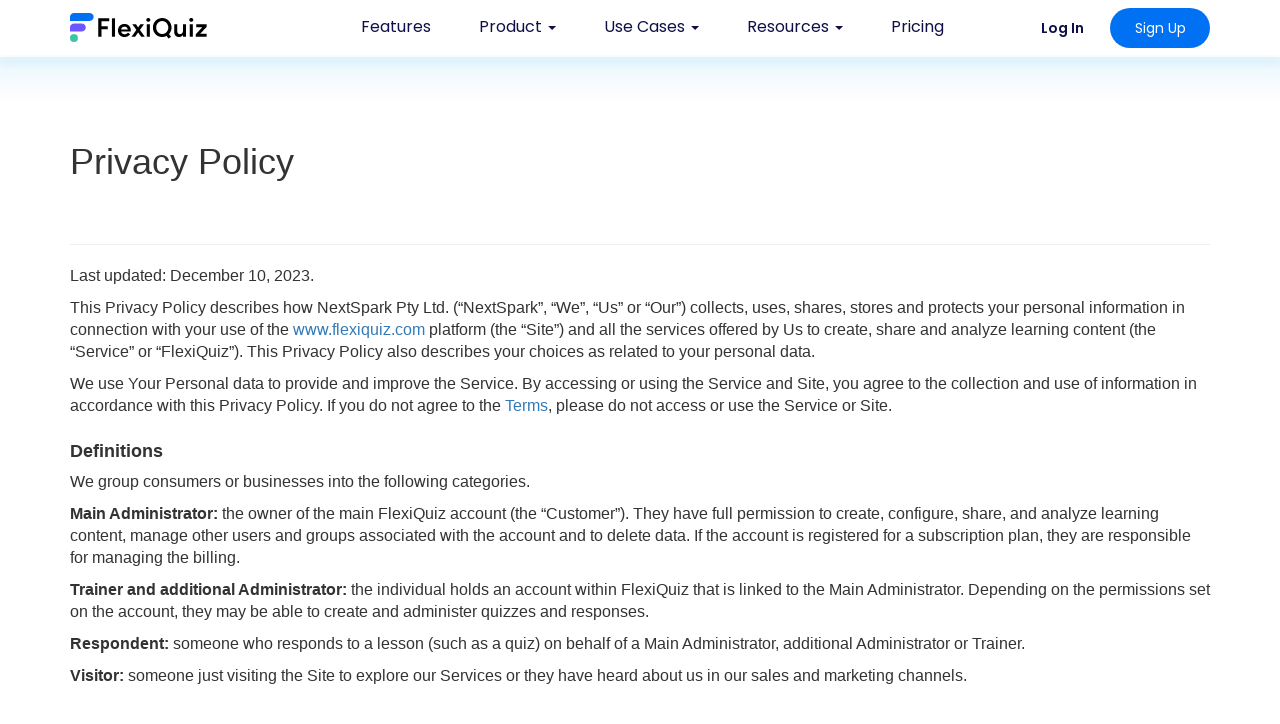

--- FILE ---
content_type: text/html; charset=utf-8
request_url: https://www.flexiquiz.com/Home/PrivacyPolicy/
body_size: 17624
content:

<!DOCTYPE html>
<html lang="en">
<head>



    <meta charset="utf-8">
    <meta http-equiv="X-UA-Compatible" content="IE=edge">
    <meta name="viewport" content="width=device-width, initial-scale=1">
    <meta name="description" content="FlexiQuiz is trusted by many companies around the world. Read more about how we handle your data." />
    <meta name="keywords" />
    
    <meta name="author" content="">

    <link rel="shortcut icon" href="/favicon.ico" />
    <link rel="icon" href="/images/favicon-16.png" sizes="16x16" type="image/png">
    <link rel="icon" href="/images/favicon-32.png" sizes="32x32" type="image/png">
    <link rel="icon" href="/images/favicon-128.png" sizes="128x128" type="image/png">
    <link rel="icon" href="/images/favicon-180.png" sizes="180x180" type="image/png">
    <link rel="icon" href="/images/favicon-192.png" sizes="192x192" type="image/png">

    <link href="https://www.flexiquiz.com/Home/PrivacyPolicy" rel="canonical" />
    

    <title>Privacy Policy - FlexiQuiz</title>
    <base href="https://www.flexiquiz.com">


    <link rel="preconnect" href="https://fonts.googleapis.com">
    <link rel="preconnect" href="https://fonts.gstatic.com" crossorigin>

    <link href="https://fonts.googleapis.com/css2?family=Poppins:ital,wght@0,300;0,400;0,500;0,600;0,700;1,300;1,400;1,500;1,600;1,700&display=swap" rel="stylesheet">


    <link rel="stylesheet" href="https://cdnjs.cloudflare.com/ajax/libs/twitter-bootstrap/3.3.4/css/bootstrap.min.css" />
    <link rel="stylesheet" href="https://cdnjs.cloudflare.com/ajax/libs/twitter-bootstrap/3.3.4/css/bootstrap-theme.min.css" />

            <link rel="stylesheet" href="https://cdnjs.cloudflare.com/ajax/libs/font-awesome/4.3.0/css/font-awesome.min.css" />
        <link href="/Content/layout?v=SV7SkM7ztu25kZBbG_LMTk3ou6r7M7mGhg9Dqx680nE1" rel="stylesheet"/>


        <script>
            window.dataLayer = window.dataLayer || [];
            function gtag() { dataLayer.push(arguments); }

            gtag('consent', 'default', {
                'ad_storage': 'denied',
                'ad_user_data': 'denied',
                'ad_personalization': 'denied',
                'analytics_storage': 'denied'
            });
        </script>
        <script async src="https://www.googletagmanager.com/gtag/js?id=UA-61255730-2"></script>
        <script>
            window.dataLayer = window.dataLayer || [];
            function gtag() { dataLayer.push(arguments); }

            gtag('js', new Date());
            gtag('config', 'UA-61255730-2');
        </script>
        <script src="https://cdn.cookielaw.org/scripttemplates/otSDKStub.js" type="text/javascript" charset="UTF-8" data-domain-script="4229a4b3-e17a-4e7e-8777-c12429e6c098"></script>
        <script type="text/javascript">
            function OptanonWrapper() {

                if (OptanonActiveGroups.includes('C0002')) {
                    gtag('consent', 'update', { 'analytics_storage': 'granted' });
                }
                else {
                    gtag('consent', 'update', { 'analytics_storage': 'denied' });
                }

                if (OptanonActiveGroups.includes('C0004')) {
                    gtag('consent', 'update', {
                        'ad_storage': 'granted',
                        'ad_user_data': 'granted',
                        'ad_personalization': 'granted'
                    });
                }
                else {
                    gtag('consent', 'update', {
                        'ad_storage': 'denied',
                        'ad_user_data': 'denied',
                        'ad_personalization': 'denied'
                    });
                }
            } 
        </script>
</head>

  

<body class="surveyPage">

    <div id="mainCompanyGroup" style="display:none">QUIZ</div>

    <div class="surveyContentPage fqo-main-content">

        

<!-- Fixed navbar -->
<div class="navbar navbar-fixed-top fqo-navbar-white" role="navigation">
    <div class="container">

        <div class="browserWarning"></div>

        <div id="mainMenu">
            <div class="navbar-header">
                <button type="button" class="navbar-toggle" data-toggle="collapse" data-target=".navbar-collapse" onclick="setMainMenuState();">
                    <span class="sr-only">Toggle navigation</span>
                    <span class="icon-bar"></span>
                    <span class="icon-bar"></span>
                    <span class="icon-bar"></span>
                </button>

                <a class="fqo-navbar-logo" href="/">
                    <img class="navbar-brand" src="/images/flexiquiz-logo-main.svg" alt="Logo" />
                </a>
            </div>
            <div class="navbar-collapse collapse">

                <ul class="nav navbar-nav">
                    <li id="fqo-main-menu-item-features">
                        <a href="/home/features">Features</a>
                    </li>

                    <li id="fqo-main-menu-item-product" class="dropdown">
                        <a class="dropdown-toggle" href="#" role="button" data-toggle="dropdown" aria-expanded="false">
                            Product <span class="caret"></span>
                        </a>
                        <ul class="dropdown-menu">
                            <li><a href="/quiz-maker">Quiz maker</a></li>
                            <li><a href="/lms">LMS</a></li>
                            <li><a href="/live-quizzes">Live quizzes</a></li>
                            <li><a href="/exam-builder">Exam builder</a></li>
                        </ul>
                    </li>

                    <li id="fqo-main-menu-item-use-cases" class="dropdown">
                        <a class="dropdown-toggle" href="#" role="button" data-toggle="dropdown" aria-expanded="false">
                            Use Cases <span class="caret"></span>
                        </a>
                        <ul class="dropdown-menu">
                            <li id="fqo-main-menu-item-business" class="fq-main-menu-item"><a class="dropdown-item" href="/uses/business"><div><img src="https://cdn.flexiquiz.com/ps/images/menu/business.svg"  /></div><span>Business</span></a></li>
                            <li id="fqo-main-menu-item-onboarding" class="fq-main-menu-item"><a class="dropdown-item" href="/uses/recruitment"><div><img src="https://cdn.flexiquiz.com/ps/images/menu/onboarding.svg"  /></div><span>Recruitment</span></a></li>
                            <li id="fqo-main-menu-item-recruitment" class="fq-main-menu-item"><a class="dropdown-item" href="/uses/onboarding"><div><img src="https://cdn.flexiquiz.com/ps/images/menu/recruitment.svg"  /></div><span>Onboarding</span></a></li>
                            <li><div role="separator" class="divider"></div></li>
                            <li id="fqo-main-menu-item-education" class="fq-main-menu-item"><a class="dropdown-item" href="/uses/educators"><div><img src="https://cdn.flexiquiz.com/ps/images/menu/education.svg"  /></div><span>Education</span></a></li>
                            <li><div role="separator" class="divider"></div></li>
                            <li id="fqo-main-menu-item-selling" class="fq-main-menu-item"><a class="dropdown-item" href="/uses/selling-courses"><div><img src="https://cdn.flexiquiz.com/ps/images/menu/selling.svg"  /></div><span>Selling courses</span></a></li>
                        </ul>
                    </li>

                    <li id="fqo-main-menu-item-resources" class="dropdown">
                        <a class="dropdown-toggle" href="#" role="button" data-toggle="dropdown" aria-expanded="false">
                            Resources <span class="caret"></span>
                        </a>
                        <ul class="dropdown-menu">
                            <li id="fqo-main-menu-item-help" class="fq-main-menu-item"><a class="dropdown-item" href="/Help"><div><img src="https://cdn.flexiquiz.com/ps/images/menu/help.svg"  /></div><span>Help guides</span></a></li>
                            <li id="fqo-main-menu-item-blog" class="fq-main-menu-item"><a class="dropdown-item" href="/blog"><div><img src="https://cdn.flexiquiz.com/ps/images/menu/blog.svg"  /></div><span>Blogs</span></a></li>
                            <li id="fqo-main-menu-item-contact-us" class="fq-main-menu-item"><a class="dropdown-item" href="/Home/Contact"><div><img src="https://cdn.flexiquiz.com/ps/images/menu/contact-us.svg"  /></div><span>Contact us</span></a></li>
                        </ul>
                    </li>

                    <li id="fqo-main-menu-item-pricing">
                        <a href="/home/plans">Pricing</a>
                    </li>
                </ul>
                <form class="navbar-form navbar-right" role="form">
                        <a class="btn btn-sm fqo-btn fqo-btn-clear" href="/account/login">Log In</a>
                        <a class="btn btn-sm  fqo-btn fqo-btn-primary" href="/account/signup">Sign Up</a>
                </form>
                <div id="fqo-navbar-shading-absolute" class="fqo-navbar-shading-expanded"></div>
            </div><!--/.nav-collapse -->
            <div id="fqo-navbar-shading-fixed" class="fqo-navbar-shading-expanded"></div>
        </div>
    </div>
</div>

<div class="fqo-navbar-shading"></div>

        <noscript>
            <div class="container bs-callout" style="margin-top:80px;">
                <strong>For full functionality of this site it is necessary to enable JavaScript.</strong>
            </div>
        </noscript>

        

<div class="container privacyPolicy">

    <div class="page-header">
        <h1>Privacy Policy</h1>
        <br />
        <br />
    </div>

    <p>Last updated: December 10, 2023.</p>

    <p>This Privacy Policy describes how NextSpark Pty Ltd. (“NextSpark”, “We”, “Us” or “Our”) collects, uses, shares, stores and protects your personal information in connection with your use of the <a href="../home">www.flexiquiz.com</a> platform (the “Site”) and all the services offered by Us to create, share and analyze learning content (the “Service” or “FlexiQuiz”). This Privacy Policy also describes your choices as related to your personal data.</p>
    <p>We use Your Personal data to provide and improve the Service. By accessing or using the Service and Site, you agree to the collection and use of information in accordance with this Privacy Policy. If you do not agree to the <a href="../Home/TermsAndConditions">Terms</a>, please do not access or use the Service or Site.</p>

    <h4>Definitions</h4>
    <p>We group consumers or businesses into the following categories.</p>
    <p><strong>Main Administrator:</strong> the owner of the main FlexiQuiz account (the “Customer”). They have full permission to create, configure, share, and analyze learning content, manage other users and groups associated with the account and to delete data. If the account is registered for a subscription plan, they are responsible for managing the billing.</p>
    <p><strong>Trainer and additional Administrator:</strong> the individual holds an account within FlexiQuiz that is linked to the Main Administrator. Depending on the permissions set on the account, they may be able to create and administer quizzes and responses. </p>
    <p><strong>Respondent:</strong> someone who responds to a lesson (such as a quiz) on behalf of a Main Administrator, additional Administrator or Trainer.</p>
    <p><strong>Visitor:</strong> someone just visiting the Site to explore our Services or they have heard about us in our sales and marketing channels.</p>

    <div style="text-indent: 1em;"><h3>1.	Types of Data Collected</h3></div>
    <p>While using our Service, We may ask you to provide Us with certain personally identifiable information that can be used to contact or identify you ("Personal Data").</p>
    <p><strong>What we collect data about:</strong></p>
    <p><strong>Contact information</strong></p>
    <p>Personally identifiable information may include, but is not limited to:</p>
    <ul>
        <li>Email address</li>
        <li>First name and last name</li>
        <li>Address, State, Province, ZIP/Postal code, City</li>
        <li>Workplace</li>
    </ul>
    <p>We may request your personal data to contact you with newsletters, marketing and other information that may be of interest to you. You may opt out of receiving any, or all, of these communications from us by following the unsubscribe link or instructions provided in any email we send or by contacting us.</p>
    <p><strong>Usage data</strong></p>
    <p>We may also collect information how the Service is accessed and used ("Usage Data"). This Usage Data may include information such as your computer's Internet Protocol address (e.g. IP address), browser type, browser version, the pages of our Service that you visit, the time and date of your visit, the time spent on those pages, unique device identifiers and other diagnostic data.</p>
    <p>When you access the service by or through a mobile device, We may collect certain information automatically, including, but not limited to, the type of mobile device you use, your mobile device unique ID, the IP address of your mobile device, your mobile operating system, the type of mobile Internet browser you use, unique device identifiers and other diagnostic data.</p>
    <p></p>
    <p></p>
    <p><strong>Referral Information</strong></p>
    <p>If you arrive at Our Site from an external source (such as a link on another website or in an email) or have been invited to take a quiz as a guest, we record information about the source that referred you to us</p>
    <p><strong>Tracking Technologies and Cookies</strong></p>
    <p>We use first and third party Cookies and similar tracking technologies to track the activity on Our Service and store certain information. Tracking technologies used are beacons, tags, and scripts to collect and track information and to improve and analyze Our Service. </p>
    <p>For more information about the cookies we use and your choices regarding cookies, please visit our <a href="../Home/cookie-policy/">Cookie Policy</a>.</p>

    <p><strong>Integration data.</strong></p>
    <p>We collect information from third parties with whom FlexiQuiz enables integrations in order to allow you to use both services</p>

    <div style="text-indent: 1em;"><h3>2.	Use of Your Personal Data</h3></div>
    <p>FlexiQuiz may use your personal data for the following purposes:</p>
    <ul>
        <li><strong>To provide and maintain our Service,</strong> including to monitor the usage of our Service.</li>
        <li><strong>To manage your account:</strong> to manage your registration as a Main Administrator of the Service. The Personal Data you provide can give you access to different functionalities of the Service that are available to you if you have a registered account.</li>
        <li><strong>For the performance of a contract:</strong> the development, compliance and undertaking of the purchase contract for the Services you have purchased or of any other contract with Us through the Service.</li>
        <li><strong>To contact you:</strong> To contact you by email, telephone calls, or other equivalent forms of electronic communication, such as a mobile application's push notifications regarding updates or informative communications related to the functionalities, products or contracted services, including the security updates, when necessary or reasonable for their implementation.</li>
        <li><strong>To manage your requests:</strong> To attend and manage your requests to Us.</li>
        <li><strong>For other purposes:</strong> We may use your information for other purposes, such as data analysis, identifying usage trends, determining the effectiveness of our promotional campaigns and to evaluate and improve our Service, products, marketing and your experience.</li>
        <li><strong>We do not sell Personal Information for marketing purposes:</strong> We do not sell your Personal Data for monetary consideration.</li>
    </ul>
    <p>We may share your personal information in the following situations:</p>
    <ul>
        <li>With Service Providers: We may share Your personal information with Service Providers to monitor and analyze the use of our Service, to advertise on third party websites to you after you visited our Service, for payment processing, to contact you. </li>
        <li>With Affiliates: We may share your information with Our affiliates, in which case we will require those affiliates to honor this Privacy Policy. </li>
        <li>With other users: When you share personal information or otherwise interact in the public areas with other users, such information may be viewed by all users and may be publicly distributed outside. For example, if you respond to a form (such as a quiz or registration) your data is shared with the account Administrators and Trainers (depending on permissions). </li>
        <li>With Your consent: We may disclose your personal information for any other purpose with your consent. </li>
    </ul>

    <div style="text-indent: 1em;"><h3>3.	Retention of Data</h3></div>
    <p>We will retain your Personal Data only for as long as is necessary for the purposes set out in this Privacy Policy. We will retain and use your Personal Data to the extent necessary to comply with our legal obligations (for example, if we are required to retain your data to comply with applicable laws), resolve disputes, and enforce our legal agreements and policies.</p>
    <p>We will also retain Usage Data for internal analysis purposes. Usage Data is generally retained for a shorter period of time, except when this data is used to strengthen the security or to improve the functionality of our Service, or We are legally obligated to retain this data for longer time periods.</p>
    <p>As a Main Administrator you have the right to delete or request that We assist in deleting the Personal Data that We have collected about you. Our Service may give You the ability to delete certain information about you from within the Service. You may update, amend, or delete your information at any time by signing in to your Account, if you have one, and visiting the account settings section that allows you to manage your personal information. You may also contact Us to request access to, correct, or delete any personal information that you have provided to Us. Please note, however, that We may need to retain certain information when we have a legal obligation or lawful basis to do so.</p>
    <p>We also encourage account Administrators to actively review their data retention practices in their account and take care to only retain data as long as strictly necessary.</p>


    <div style="text-indent: 1em;"><h3>4.	Disclosure of Your Personal Data</h3></div>
    <p>We may disclose your personal data in the following instances:</p>
    <p><strong>Service providers:</strong> </p>
    <p>To help us deliver certain aspects of the Services we engage selected third-party companies (known as “Service Providers”). These third-party companies collect, store, use, process and transfer information about your activity on Our Service in accordance with their Privacy Policies. We may share information with Service Providers in the following circumstances:</p>
    <ul>
        <li>
            <strong>Payments.</strong> If you access our paid Services, we use Service Providers for payment processing (e.g. payment processors). We will not store or collect Your payment card details. That information is provided directly to Our third-party payment processors whose use of your personal information is governed by their Privacy Policy. These payment processors adhere to the standards set by PCI-DSS as managed by the PCI Security Standards Council, which is a joint effort of brands like Visa, Mastercard, American Express and Discover. PCI-DSS requirements help ensure the secure handling of payment information.
            <ul>
                <li><strong>Stripe:</strong> Their Privacy Policy can be viewed at <a href="https://stripe.com/us/privacy">https://stripe.com/us/privacy</a></li>
                <li><strong>PayPal:</strong> Their Privacy Policy can be viewed at <a href="https://www.paypal.com/webapps/mpp/ua/privacy-full">https://www.paypal.com/webapps/mpp/ua/privacy-full</a></li>
            </ul>
        </li>
        <li><strong>Email notifications.</strong> To facilitate Main Administrators, Administrators and Trainers to send email notifications we use Sendgrid. We share the relevant email address for the person who will receive the email.</li>
        <li><strong>Customer support and sales.</strong> To facilitate our customer support emails we use Freshdesk.</li>
        <li><strong>Usage, performance and miscellaneous.</strong> Invisible reCAPTCHA. We use an invisible captcha service named reCAPTCHA. reCAPTCHA is operated by Google. The reCAPTCHA service may collect information from you and from your Device for security purposes.</li>
        <li>
            <strong>Analytics.</strong> Google Analytics is a web analytics service offered by Google that tracks and reports website traffic. Google uses the data collected to track and monitor the use of our Service. This data is shared with other Google services. Google may use the collected data to contextualize and personalize the ads of its own advertising network.
            You can opt-out of having made your activity on the Service available to Google Analytics by installing the Google Analytics opt-out browser add-on. The add-on prevents the Google Analytics JavaScript (ga.js, analytics.js and dc.js) from sharing information with Google Analytics about visits activity.
        </li>
    </ul>
    <p><strong>Legal compliance:</strong></p>
    <p>Under certain circumstances, We may be required to disclose your Personal Data if required to do so by law or in response to valid requests by public authorities (e.g. a court or a government agency).</p>
    <p>We may disclose Your Personal Data in the good faith belief that such action is necessary to:</p>
    <ul>
        <li>Comply with a legal obligation</li>
        <li>Protect and defend the rights or property of NextSpark</li>
        <li>Prevent or investigate possible wrongdoing in connection with the Service</li>
        <li>Protect the Security and personal safety of Users of the Service or the public</li>
        <li>Protect against legal liability</li>
    </ul>
    <p><strong>Other FlexiQuiz users:</strong></p>
    <p>If you are an additional Administrator, Trainer or Respondent, your account information and data will be shared with the Main Administrator and may also be shared with additional Administrators and Trainers who are assigned user permissions. Your Main Administrator can change your password, view all your content, delete content, suspend, transfer or terminate your account.</p>

    <div style="text-indent: 1em;"><h3>5.	Transfer of Your Personal Data</h3></div>
    <p>We and our authorized Service Providers maintain, store and process personal data in the United States, Australia and United Kingdom.</p>
    <p>Your information, including Personal Data, may be transferred to, and maintained on, computers located outside of your state, province, country or other governmental jurisdiction where the data protection laws may differ than those from your jurisdiction.</p>
    <p>If you choose to provide information to us, please note that we transfer the data, including Personal Data, to the AWS servers in the United States and process it there. As an Australian company, for support purposes, we may also access and transfer your data to Australia and the United Kingdom.</p>
    <p>Your consent to this Privacy Policy followed by your submission of such information represents your agreement to that transfer.</p>
    <p>We will take all steps reasonably necessary to ensure that your data is treated securely and in accordance with this Privacy Policy and no transfer of your Personal Data will take place to an organization or a country unless there are adequate controls in place including the security of your data and other personal information.</p>

    <div style="text-indent: 1em;"><h3>6.	Security Of Data</h3></div>
    <p>The security of your Personal Data is important to us, but remember that no method of transmission over the Internet, or method of electronic storage is 100% secure. While we strive to use commercially acceptable means to protect your Personal Data, we cannot guarantee its absolute security.</p>

    <div style="text-indent: 1em;"><h3>7.	Links to Other Sites</h3></div>
    <p>Our Service may contain links to other sites that are not operated by us. If you click on a third party link, you will be directed to that third party's site. We strongly advise you to review the Privacy Policy of every site you visit.</p>

    <div style="text-indent: 1em;"><h3>8.	Children's Privacy</h3></div>
    <p>Our Service does not address anyone under the age of 16 ("Children"). We do not knowingly collect personally identifiable information from anyone under the age of 16. If you are a parent or guardian and you are aware that your child has provided us with Personal Data, please contact Us. If we become aware that We have collected Personal Data from children without verification of parental consent, we will take steps to remove the information from Our servers.</p>
    <p>If We need to rely on consent as a legal basis for processing Your information and Your country requires consent from a parent, We may require Your parent's consent before We collect and use that information.</p>

    <div style="text-indent: 1em;"><h3>9.	Data Controller / Processor</h3></div>
    <p>Certain data protection laws and regulations, such GDPR (EU and UK General Data Protection Regulation) or the CCPA (California Consumer Privacy Act), typically differentiate between two main roles for parties processing personal data: the “data controller” (or under the CCPA, “business”), who determines the purposes and means of the processing; and the “data processor” (or under the CCPA, “service provider”), who processes such data on behalf of the data controller (or business). </p>
    <p>This is how the roles apply to our Services.</p>
    <p><strong>NextSpark Pty Ltd. is the “data controller”</strong> of the Main Administrator’s personal data. </p>
    <p><strong>NextSpark Pty Ltd. is the “data processor”</strong> of personal data that Respondents, Trainers and additional Administrators share. We process the data on behalf of the Main Administrator (who is the “data controller” of such data) in accordance with its instructions. </p>
    <p>Where you access the Service or Site as an additional Administrator, Trainer or Respondent then the Main Administrator that made the Service available to you is responsible for the administration of the responses and accounts for which it has control. If this is the case, please direct your data privacy questions to your Main Administrator, as your use of the Services is subject to that person’s or organization’s policies. We act as a Data Processor and are not responsible for the privacy or security practices of a Main Administrator, which may be different than this Privacy Policy.</p>
    <p>Main Administrations are able to:</p>
    <ol>
        <li>Access information that you have provided, including registration details and quiz responses.</li>
        <li>Access or retain information stored as part of your account.</li>
        <li>Restrict, suspend or terminate your account access.</li>
        <li>Change the email address associated with your account.</li>
        <li>Change your information, including profile information.</li>
        <li>Restrict your ability to edit, restrict, modify or delete information.</li>
        <li>Create additional Administrators and Trainers and assign permissions for them to also perform these functions.</li>
        <li>Delete all account data including Personal Information and quiz responses.</li>
    </ol>

    <div style="text-indent: 1em;"><h3>10.	Your Rights</h3></div>
    <p>We aim to take reasonable steps to allow you to correct, amend, delete, or limit the use of your Personal Data.</p>
    <p>Whenever made possible, you can update your Personal Data directly within your account settings section. If you are the Main Administrator and unable to change your Personal Data, please contact us to make the required changes.</p>
    <p>If you wish to be informed what Personal Data we hold about you and if you want it to be removed from our systems, please contact us.</p>
    <p>In certain circumstances, you have the right:</p>
    <ul>
        <li>To access and receive a copy of the Personal Data we hold about you</li>
        <li>To rectify any Personal Data held about you that is inaccurate</li>
        <li>To request the deletion of Personal Data held about you</li>
    </ul>
    <p>You have the right to data portability for the information you provide to NextSpark Pty Ltd. You can request to obtain a copy of your Personal Data in a commonly used electronic format so that you can manage and move it.</p>
    <p>Please note that we may ask you to verify your identity before responding to such requests.</p>

    <div style="text-indent: 1em;"><h3>11.	GDPR Privacy</h3></div>
    <p>The GDPR draws a distinction between the “Data controller” and “Data processor”.</p>
    <p>For the main Administrator of the FlexiQuiz account, NextSpark is the Data controller and you can exercise Your rights directly with Us. If you are a respondent or additional Administrator or Trainer you should contact the organization or person which shared the FlexiQuiz content or created your account.</p>
    <p><strong>Legal basis for processing personal data under GDPR</strong></p>
    <p>We may process Personal Data under the following conditions:</p>
    <ul>
        <li><strong>Consent:</strong> You have given your consent for processing Personal Data for one or more specific purposes.          </li>
        <li><strong>Performance of a contract:</strong> Provision of Personal Data is necessary for the perfor mance of an agreement with you and/or for any pre-contractual obligations thereof.</li>
        <li><strong>Legal obligations:</strong> Processing Personal Data is necessary for compliance with a legal obligation to which the Company is subject.</li>
        <li><strong>Legitimate interests:</strong> Processing Personal Data is necessary for the purposes of the legitimate interests pursued by the Company.</li>
    </ul>
    <p><strong>Your Rights under the GDPR</strong></p>
    <p>We undertake to respect the confidentiality of Your Personal Data and to guarantee You can exercise Your rights.</p>
    <p>You have the right under this Privacy Policy, and by law if You are residing within the EU, to:</p>
    <ul>
        <li><strong>Request access to Your Personal Data.</strong> The right to access, update or delete the information We have on You. Whenever made possible, you can access, update or request deletion of Your Personal Data directly within Your account settings section. If you are unable to perform these actions yourself, please contact Us to assist You. This also enables You to receive a copy of the Personal Data We hold about You.</li>
        <li><strong>Request correction of the Personal Data that We hold about You.</strong> You have the right to have any incomplete or inaccurate information We hold about You corrected.</li>
        <li><strong>Object to processing of Your Personal Data.</strong> This right exists where We are relying on a legitimate interest as the legal basis for Our processing and there is something about Your particular situation, which makes You want to object to our processing of Your Personal Data on this ground. You also have the right to object where We are processing Your Personal Data for direct marketing purposes.</li>
        <li><strong>Request erasure of Your Personal Data.</strong> You have the right to ask Us to delete or remove Personal Data when there is no good reason for Us to continue processing it.</li>
        <li><strong>Request the transfer of Your Personal Data.</strong> We will provide to You, or to a third-party You have chosen, Your Personal Data in a structured, commonly used, machine-readable format. Please note that this right only applies to automated information which You initially provided consent for Us to use or where We used the information to perform a contract with You.</li>
        <li><strong>Withdraw Your consent.</strong> You have the right to withdraw Your consent on using your Personal Data. If You withdraw Your consent, We may not be able to provide You with access to certain specific functionalities of the Service.</li>
    </ul>
    <p>Exercising of Your GDPR Data Protection Rights</p>
    <p>You may exercise Your rights of access, rectification, cancellation and opposition by contacting Us. Please note that we may ask You to verify Your identity before responding to such requests. If You make a request, We will try our best to respond to You as soon as possible.</p>
    <p>You have the right to complain to a Data Protection Authority about Our collection and use of Your Personal Data. For more information, if You are in the European Economic Area (EEA), please contact Your local data protection authority in the EEA.</p>

    <div style="text-indent: 1em;"><h3>12.	Your rights under the CCPA</h3></div>
    <p>CCPA and/or CPRA refers to the California Consumer Privacy Act (the "CCPA") as amended by the California Privacy Rights Act of 2020 (the "CPRA").</p>
    <p>This privacy notice section for California residents supplements the information contained in Our Privacy Policy and it applies solely to all visitors, users, and others who reside in the State of California.</p>
    <p>If You are a resident of California, You have the following rights:</p>
    <ul>
        <li>The right to notice. You have the right to be notified which categories of Personal Data are being collected and the purposes for which the Personal Data is being used.</li>
        <li>The right to know/access. Under CCPA/CPRA, You have the right to request that We disclose information to You about Our collection, use, sale, disclosure for business purposes and share of personal information. Once We receive and confirm Your request, We will disclose to You:</li>
        <li>The categories of personal information We collected about You</li>
        <li>The categories of sources for the personal information We collected about You</li>
        <li>Our business or commercial purposes for collecting or selling that personal information</li>
        <li>The categories of third parties with whom We share that personal information</li>
        <li>The specific pieces of personal information We collected about</li>
        <li>
            If we sold Your personal information or disclosed Your personal information for a business purpose, We will disclose to You:
            <ul>
                <li>The categories of personal information categories sold</li>
                <li>The categories of personal information categories disclosed</li>
            </ul>
        </li>
        <li>The right to say no to the sale or sharing of Personal Data (opt-out). You have the right to direct Us to not sell Your personal information. To submit an opt-out request, please see the "Do Not Sell My Personal Information" section or contact Us.</li>
        <li>The right to correct Personal Data. You have the right to correct or rectify any inaccurate personal information about You that We collected. Once We receive and confirm Your request, We will use commercially reasonable efforts to correct (and direct our Service Providers to correct) Your personal information, unless an exception applies.</li>
        <li>The right to limit use and disclosure of sensitive Personal Data. You have the right to request to limit the use or disclosure of certain sensitive personal information We collected about You, unless an exception applies. To submit, please see the "Limit the Use or Disclosure of My Sensitive Personal Information" section or contact Us.</li>
        <li>The right to delete Personal Data. You have the right to request the deletion of Your Personal Data under certain circumstances, subject to certain exceptions. Once We receive and confirm Your request, We will delete (and direct Our Service Providers to delete) Your personal information from our records, unless an exception applies. We may deny Your deletion request if retaining the information is necessary for Us or Our Service Providers to:</li>
        <li>Complete the transaction for which We collected the personal information, provide a good or service that You requested, take actions reasonably anticipated within the context of our ongoing business relationship with You, or otherwise perform our contract with You.</li>
        <li>Detect security incidents, protect against malicious, deceptive, fraudulent, or illegal activity, or prosecute those responsible for such activities.</li>
        <li>Debug products to identify and repair errors that impair existing intended functionality.</li>
        <li>Exercise free speech, ensure the right of another consumer to exercise their free speech rights, or exercise another right provided for by law.</li>
        <li>Comply with the California Electronic Communications Privacy Act (Cal. Penal Code § 1546 et. seq.).</li>
        <li>Engage in public or peer-reviewed scientific, historical, or statistical research in the public interest that adheres to all other applicable ethics and privacy laws, when the information's deletion may likely render impossible or seriously impair the research's achievement, if You previously provided informed consent.</li>
        <li>Enable solely internal uses that are reasonably aligned with consumer expectations based on Your relationship with Us.</li>
        <li>Comply with a legal obligation.</li>
        <li>Make other internal and lawful uses of that information that are compatible with the context in which You provided it.</li>
        <li>The right not to be discriminated against. You have the right not to be discriminated against for exercising any of Your consumer's rights, including by:</li>
        <li>Denying goods or services to You</li>
        <li>Charging different prices or rates for goods or services, including the use of discounts or other benefits or imposing penalties</li>
        <li>Providing a different level or quality of goods or services to You</li>
        <li>Suggesting that You will receive a different price or rate for goods or services or a different level or quality of goods or services</li>
    </ul>
    <p><strong>Exercising Your CCPA Rights</strong></p>
    <p>Please see the "Do Not Sell My Personal Information" section for more information on how to opt out and limit the use of sensitive information collected.</p>
    <p>Only You, or a person registered with the California Secretary of State that You authorize to act on Your behalf, may make a verifiable request related to Your personal information.</p>
    <p>Your request to Us must:</p>
    <ol>
        <li>Provide sufficient information that allows Us to reasonably verify You are the person about whom We collected personal information or an authorized representative</li>
        <li>Describe Your request with sufficient detail that allows Us to properly understand, evaluate, and respond to it</li>
    </ol>
    <p>We cannot respond to Your request or provide You with the required information if We cannot:</p>
    <ol>
        <li>Confirm that the personal information relates to You</li>
        <li>Verify Your identity or authority to make the request</li>
    </ol>
    <p>We will disclose and deliver the required information free of charge within 45 days of receiving Your verifiable request. The time period to provide the required information may be extended once by an additional 45 days when reasonably necessary and with prior notice.</p>
    <p>Any disclosures We provide will only cover the 12-month period preceding the verifiable request's receipt.</p>
    <p>For data portability requests, We will select a format to provide Your personal information that is readily usable and should allow You to transmit the information from one entity to another entity without hindrance.</p>
    <p><strong>Do Not Sell My Personal Information</strong></p>
    <p>As defined in the CCPA, "sell" and "sale" mean selling, renting, releasing, disclosing, disseminating, making available, transferring, or otherwise communicating orally, in writing, or by electronic or other means, a Consumer's personal information by the Business to a third party for valuable consideration. This means that We may have received some kind of benefit in return for sharing personal information, but not necessarily a monetary benefit.</p>
    <p>We do not sell personal information as the term sell is commonly understood. We do allow Service Providers to use Your personal information for the business purposes described in Our Privacy Policy, for activities such as advertising, marketing, and analytics, and these may be deemed a sale under CCPA.</p>
    <p>You have the right to opt-out of the sale of Your personal information. Once We receive and confirm a verifiable consumer request from You, we will stop selling Your personal information. To exercise Your right to opt-out, please contact Us.</p>
    <p><strong>"Do Not Track" Policy as Required by California Online Privacy Protection Act (CalOPPA)</strong></p>
    <p>Our Service does not respond to Do Not Track signals.</p>
    <p>However, some third party websites do keep track of Your browsing activities. If You are visiting such websites, You can set Your preferences in Your web browser to inform websites that You do not want to be tracked. You can enable or disable DNT by visiting the preferences or settings page of Your web browser.</p>

    <div style="text-indent: 1em;"><h3>13.	 Changes To this Privacy Policy</h3></div>
    <p>We may update our Privacy Policy from time to time. We will notify You of any changes by posting the new Privacy Policy on this page.</p>
    <p>We will let You know via email and/or a notice on our Service and update the "Last updated" date at the top of this Privacy Policy.</p>
    <p>You are advised to review this Privacy Policy periodically for any changes. Changes to this Privacy Policy are effective when they are posted on this page.</p>

    <h4></h4>
    <p></p>
    <p></p>

    <h4></h4>
    <p></p>
    <p></p>

    <div style="text-indent: 1em;"><h3>14. Contact Us</h3></div>
    <p class="privacyPolicyContact">If you have any questions about this Privacy Policy or would like to exercise Your rights such as GDPR or CCPA, please contact us at <a href="mailto:privacy@flexiquiz.com">privacy@flexiquiz.com</a> or by using our <a href="/Home/Contact">contact us</a> form.</p>

</div>


        <div id="fqo-footer-separator"></div>


<div id="fqo-full-footer" class="container">
    <div id="fqo-full-footer-items" class="row">
        
        <div id="fqo-full-footer-item-product" class="col-sm-3 col-xs-6">
            <h6>Product</h6>
            <ul>
                <li><a href="/quiz-maker">Quiz maker</a></li>
                <li><a href="/lms">LMS</a></li>
                <li><a href="/live-quizzes">Live quizzes</a></li>
                <li><a href="/exam-builder">Exam builder</a></li>
            </ul>
        </div>
        <div id="fqo-full-footer-item-solutions" class="col-sm-3 col-xs-6">
            <h6>Use Cases</h6>
            <ul>
                <li><a href="/uses/business">Business</a></li>
                <li><a href="/uses/educators">Education</a></li>
                <li><a href="/uses/onboarding">Onboarding</a></li>
                <li><a href="/uses/recruitment">Recruitment</a></li>
                <li><a href="/uses/selling-courses">Selling courses</a></li>
            </ul>
        </div>
        <div id="fqo-full-footer-item-company" class="col-sm-3 col-xs-6">
            <h6>Company</h6>
            <ul>
                <li><a href="/Home/Plans">Pricing</a></li>
                <li><a href="/affiliate">Affiliates</a></li>
                <li><a href="/Home/TermsAndConditions">Terms</a> and <a href="/Home/PrivacyPolicy">Privacy</a></li>
                
                <li><button id="ot-sdk-btn" class="ot-sdk-show-settings">Cookie settings</button></li>
                <li><a href="/Home/cookie-policy">Cookie policy</a></li>
            </ul>
        </div>
        <div id="fqo-full-footer-item-resources" class="col-sm-3 col-xs-6">
            <h6>Resources</h6>
            <ul>
                <li><a href="/Help">Help guides</a></li>
                <li><a href="/blog">Blogs</a></li>
                <li><a href="/Home/Contact">Contact us</a></li>
            </ul>
        </div>
    </div>
    <div id="fqo-full-footer-additional" class="row">
        <div id="fqo-full-footer-socials" class="col-sm-3">
            <ul>
                <li><a href="https://www.linkedin.com/company/flexiquiz" rel="nofollow noreferrer noopener" target="_blank"><img src="https://cdn.flexiquiz.com/ps/images/icons/socials1.svg" alt="LinkedIn" width="26" height="26"></a></li>
                <li><a href="https://twitter.com/flexiquiz" rel="nofollow noreferrer noopener" target="_blank"><img src="https://cdn.flexiquiz.com/ps/images/icons/socials2.svg" alt="twitter" width="26" height="26"></a></li>
                <li><a href="https://www.facebook.com/getflexiquiz" rel="nofollow noreferrer noopener" target="_blank"><img src="https://cdn.flexiquiz.com/ps/images/icons/socials3.svg" alt="Facebook" width="26" height="26"></a></li>
            </ul>
        </div>
        <div id="fqo-full-footer-crt" class="col-sm-6">
            Copyright &copy; NextSpark Pty Ltd
        </div>
    </div>
</div>


    </div>



    <script src="https://cdnjs.cloudflare.com/ajax/libs/jquery/3.5.1/jquery.min.js" integrity="sha512-bLT0Qm9VnAYZDflyKcBaQ2gg0hSYNQrJ8RilYldYQ1FxQYoCLtUjuuRuZo+fjqhx/qtq/1itJ0C2ejDxltZVFg==" crossorigin="anonymous"></script>
    <script src="https://cdnjs.cloudflare.com/ajax/libs/jquery-migrate/3.3.1/jquery-migrate.min.js" integrity="sha512-wDH73bv6rW6O6ev5DGYexNboWMzBoY+1TEAx5Q/sdbqN2MB2cNTG9Ge/qv3c1QNvuiAuETsKJnnHH2UDJGmmAQ==" crossorigin="anonymous"></script>
    <script src="https://cdnjs.cloudflare.com/ajax/libs/html5shiv/3.7.2/html5shiv.min.js" integrity="sha256-4OrICDjBYfKefEbVT7wETRLNFkuq4TJV5WLGvjqpGAk=" crossorigin="anonymous"></script>
    <script src="https://cdnjs.cloudflare.com/ajax/libs/respond.js/1.4.2/respond.min.js" integrity="sha256-g6iAfvZp+nDQ2TdTR/VVKJf3bGro4ub5fvWSWVRi2NE=" crossorigin="anonymous"></script>
    <script src="https://cdnjs.cloudflare.com/ajax/libs/twitter-bootstrap/3.3.4/js/bootstrap.min.js" integrity="sha256-JnqDCSpf1uxft0a84S1ECr038dZJwHL2U+F9DIAOtkc=" crossorigin="anonymous"></script>
    <script src="https://cdnjs.cloudflare.com/ajax/libs/jquery-validate/1.10.0/jquery.validate.min.js" integrity="sha256-zeBXhIZxe7b3XDozN2EWt3Z3YZR1w4tZBCWOWxGOhDY=" crossorigin="anonymous"></script>
    <script src="https://cdnjs.cloudflare.com/ajax/libs/jquery-validation-unobtrusive/3.2.2/jquery.validate.unobtrusive.min.js" integrity="sha256-Wmm/W/tEYyG8DI5G0qw+plrWVWbJNNr5dewPwJ44Qh8=" crossorigin="anonymous"></script>
    <script src="/bundles/layoutSC?v=dYxQ5m8OoeCJKDhW0zbVIymyxgGC9zoJidxPwnUchCo1"></script>

    




    <script type="text/javascript">

        if (ie_ver() > 0 && ie_ver() <= 7) {
            $(".browserWarning").html("<br /><h5><strong>Your Browser Is Not Supported!</strong> Please use Firefox, Chrome, Safari or Internet Explorer 8+</h5><br />");

            $(".browserWarning").show();
            $("#mainMenu").hide();
        }
    </script>

        <script>
            window.addEventListener('load', function () {
                jQuery('a:contains(Sign Up)').click(function () {
                    gtag('event', 'click', { 'event_category': 'link', 'event_label': 'Sign up' })
                })
                jQuery('[href="/Home/Contact"]').click(function () {
                    gtag('event', 'click', { 'event_category': 'link', 'event_label': 'Contact us' })
                })
                jQuery('a:contains(Log In)').click(function () {
                    gtag('event', 'click', { 'event_category': 'link', 'event_label': 'Login' })
                })
            })
        </script>
</body>

</html>


--- FILE ---
content_type: image/svg+xml
request_url: https://cdn.flexiquiz.com/ps/images/menu/recruitment.svg
body_size: 471
content:
<?xml version="1.0" encoding="UTF-8"?>
<svg width="1200pt" height="1200pt" version="1.1" viewBox="0 0 1200 1200" xmlns="http://www.w3.org/2000/svg">
 <g fill="#0070f2" fill-rule="evenodd">
  <path d="m150 100h200c27.613 0 50 27.613 50 50v900c0 27.613-22.387 50-50 50h-200c-27.613 0-50-27.613-50-50v-900c0-27.613 22.387-50 50-50z"/>
  <path d="m500 100h200c27.613 0 50 27.613 50 50v500c0 27.613-22.387 50-50 50h-200c-27.613 0-50-27.613-50-50v-500c0-27.613 22.387-50 50-50z"/>
  <path d="m850 100h200c27.613 0 50 27.613 50 50v700c0 27.613-22.387 50-50 50h-200c-27.613 0-50-27.613-50-50v-700c0-27.613 22.387-50 50-50z"/>
 </g>
</svg>


--- FILE ---
content_type: image/svg+xml
request_url: https://cdn.flexiquiz.com/ps/images/menu/selling.svg
body_size: 950
content:
<?xml version="1.0" encoding="UTF-8"?>
<svg width="1200pt" height="1200pt" version="1.1" viewBox="0 0 1200 1200" xmlns="http://www.w3.org/2000/svg">
 <g fill="#7070ff">
  <path d="m1013.4 792c-82.875-40.312-229.31 43.5-347.06 111-46.875 26.812-91.125 52.125-110.44 56.062-16.688 3.375-30.375 1.3125-41.625-6.375-13.688-9.375-21.562-25.688-25.688-37.312 8.4375-2.625 18.562-4.5 30.75-4.875 114.75-4.3125 186.75-46.5 187.88-110.06 0.5625-29.625-11.25-45.938-21.188-54.562-22.688-19.875-53.625-15.562-56.812-15.188-0.9375 0.1875-99.562 14.25-159.38 6.5625l-5.4375-0.75c-59.062-7.6875-114.94-14.812-169.69 62.625-42.375 59.812-112.5 50.812-115.31 50.438-5.4375-0.75-10.875 0.75-15 4.3125s-6.375 8.8125-6.375 14.25v240.75c0 9.5625 7.125 17.438 16.688 18.562l299.62 33.375c10.125 1.125 20.25 1.6875 30.562 1.6875 53.812 0 107.06-15.75 152.62-45.375l360.94-235.69c15.562-10.125 24.562-28.125 23.438-46.688-1.125-18.75-11.812-34.688-28.5-42.75z"/>
  <path d="m519.75 682.88h227.06c44.438 0 86.812-19.312 115.88-53.062 29.25-33.75 42.375-78.562 35.812-122.81l-44.812-304.69c-1.3125-9.1875-9.1875-15.938-18.562-15.938h-85.312v-32.25c0-64.312-52.312-116.62-116.62-116.62-64.125 0-116.44 52.312-116.44 116.62v32.25h-85.312c-9.375 0-17.25 6.75-18.562 15.938l-44.812 304.69c-6.5625 44.25 6.5625 89.062 35.625 122.81 29.25 33.75 71.438 53.062 116.06 53.062zm69.75-284.25c6.5625 4.6875 20.062 11.625 47.812 17.625s48.188 14.062 62.062 24.375c15.562 11.625 23.25 27.938 23.25 48.562 0 20.25-8.4375 37.5-25.312 51.375-12.188 9.9375-27.375 16.125-45.375 18.562v27.562c0 10.312-8.25 18.75-18.75 18.75-10.312 0-18.75-8.4375-18.75-18.75v-27.75c-18.188-2.625-33.75-9.1875-45.938-19.5-15.188-12.938-23.625-29.062-24.562-47.812-0.75-10.312 7.3125-19.312 17.625-19.875 10.312-0.375 19.125 7.3125 19.688 17.625 0.5625 8.625 4.125 15.188 11.438 21.375 9.5625 8.0625 23.438 12 41.625 12 16.875 0 30.188-3.75 39.375-11.25 8.0625-6.75 11.438-13.312 11.438-22.312 0-10.875-3.9375-15.188-8.25-18.562-6.375-4.6875-19.875-11.625-47.625-17.625-27.938-6-48.188-14.062-62.062-24.375-15.562-11.625-23.438-27.938-23.438-48.562 0-20.25 8.625-37.5 25.5-51.188 12.188-10.125 27.375-16.312 45.188-18.75v-27.375c0-10.5 8.4375-18.75 18.75-18.75 10.5 0 18.75 8.25 18.75 18.75v27.562c18.375 2.8125 33.938 9.1875 46.125 19.688 15.188 12.75 23.438 28.875 24.562 47.625 0.5625 10.312-7.3125 19.312-17.625 19.875-10.125 0.75-19.125-7.3125-19.688-17.625-0.5625-8.4375-4.125-15-11.438-21.375-9.5625-7.875-23.625-12-41.625-12-16.875 0-30.188 3.75-39.375 11.25-8.0625 6.75-11.625 13.312-11.625 22.312 0 10.875 4.125 15.375 8.25 18.562zm-35.25-244.5c0-43.688 35.438-79.125 78.938-79.125 43.688 0 79.125 35.438 79.125 79.125v32.25h-158.06z"/>
 </g>
</svg>


--- FILE ---
content_type: image/svg+xml
request_url: https://cdn.flexiquiz.com/ps/images/menu/onboarding.svg
body_size: 448
content:
<?xml version="1.0" encoding="UTF-8"?>
<svg width="1200pt" height="1200pt" version="1.1" viewBox="0 0 1200 1200" xmlns="http://www.w3.org/2000/svg">
 <g fill="#0070f2">
  <path d="m811.88 499.69c3.75-3.75 6.5625-7.5 10.312-11.25l31.875 20.625-20.625 31.875 192.19 106.88c14.062 9.375 30.938 12.188 46.875 8.4375s30-13.125 39.375-27.188 12.188-30.938 8.4375-46.875-13.125-30-27.188-39.375l-180-124.69-17.812 28.125-32.812-20.625c1.875-2.8125 2.8125-6.5625 4.6875-9.375 24.375-57.188 29.062-119.06 16.875-177.19-15.938-73.125-60-139.69-126.56-182.81-65.625-42.188-143.44-55.312-219.38-39.375-75.938 16.875-140.62 61.875-182.81 127.5-86.25 135-46.875 315 88.125 401.25 65.625 42.188 143.44 55.312 219.38 39.375 57.188-12.188 109.69-42.188 149.06-85.312zm-320.62-28.125c-93.75-60-120.94-184.69-60.938-278.44 30-46.875 75.938-76.875 126.56-88.125s105-2.8125 151.88 27.188 76.875 75.938 88.125 126.56 2.8125 105-27.188 151.88c-60 92.812-184.69 120-278.44 60.938z"/>
  <path d="m1123.1 908.44c-5.625-34.688-28.125-64.688-60-80.625-105-52.5-333.75-129.38-333.75-129.38h-19.688l-62.812 83.438 59.062 406.88h437.81s-2.8125-176.25-20.625-280.31z"/>
  <path d="m471.56 698.44s-229.69 76.875-333.75 129.38c-31.875 15.938-54.375 45.938-60 80.625-17.812 105-20.625 281.25-20.625 281.25h438.75l57.188-407.81-62.812-83.438z"/>
 </g>
</svg>


--- FILE ---
content_type: image/svg+xml
request_url: https://cdn.flexiquiz.com/ps/images/menu/help.svg
body_size: 346
content:
<?xml version="1.0" encoding="UTF-8"?>
<svg width="1200pt" height="1200pt" version="1.1" viewBox="0 0 1200 1200" xmlns="http://www.w3.org/2000/svg">
 <path d="m600 12c-325.2 0-588 262.8-588 588s262.8 588 588 588 588-262.8 588-588-262.8-588-588-588zm-220.8 588c0-121.2 98.398-220.8 220.8-220.8 122.4 0 220.8 99.602 220.8 220.8s-99.602 220.8-220.8 220.8-220.8-99.602-220.8-220.8zm696 196.8-204-84c14.398-34.801 22.801-73.199 22.801-112.8s-8.3984-78-22.801-112.8l140.4-57.602 63.602-26.398c25.199 61.199 39.602 127.2 39.602 196.8s-14.402 136.8-39.602 196.8zm-278.4-672-84 204c-34.801-14.398-73.199-22.801-112.8-22.801s-78 8.3984-112.8 22.801l-39.602-96-44.398-108c60-25.199 127.2-39.602 196.8-39.602s136.8 14.402 196.8 39.602zm-672 278.4 108 44.398 96 39.602c-14.398 34.801-22.801 73.199-22.801 112.8s8.3984 78 22.801 112.8l-204 84c-25.199-60-39.602-127.2-39.602-196.8s14.402-136.8 39.602-196.8zm278.4 672 26.398-63.602 57.602-140.4c34.801 14.398 73.199 22.801 112.8 22.801s78-8.3984 112.8-22.801l84 204c-61.199 25.199-127.2 39.602-196.8 39.602s-136.8-14.402-196.8-39.602z" fill="#f8b3b5"/>
</svg>


--- FILE ---
content_type: image/svg+xml
request_url: https://cdn.flexiquiz.com/ps/images/menu/business.svg
body_size: 920
content:
<?xml version="1.0" encoding="UTF-8"?>
<svg width="1200pt" height="1200pt" version="1.1" viewBox="0 0 1200 1200" xmlns="http://www.w3.org/2000/svg">
 <path d="m1006.9 298.41h-208.95v-47.387c0-20.34-13.297-41.629-31.621-50.566l-44.508-21.742c-12.898-6.3008-32.699-10.871-47.09-10.871l-149.69-0.003906c-14.363 0-34.152 4.5859-47.051 10.895l-44.426 21.719c-18.312 8.9414-31.57 30.238-31.57 50.566v47.387l-208.96 0.003906c-26.977 0-48.926 21.949-48.926 48.926v308.26c0 17.074 8.6406 32.281 21.852 41.387v269.55c0 28.211 22.031 51.973 50.16 54.121 1.5117 0.10938 154.79 11.496 383.83 11.496 229.02 0 382.3-11.387 383.86-11.496 28.105-2.1484 50.16-25.906 50.16-54.121l0.003906-269.51c13.211-9.1562 21.863-24.359 21.863-41.438v-308.25c-0.023438-26.977-22.008-48.926-48.945-48.926zm-552.2-47.016c0.27734-1.0781 1.4648-3 2.3281-3.6953l44.137-21.574c5.5938-2.7344 17.641-5.543 23.902-5.543h149.72c6.2539 0 18.301 2.7852 23.879 5.543l44.258 21.574c0.80469 0.71875 2.0039 2.6172 2.293 3.6953v47.016h-290.52zm-86.543 104.25h463.63v301.19c-45.562 1.5234-97.969 2.8086-155.2 3.4805-2.1484-24.18-22.453-43.199-47.184-43.199h-58.883c-24.707 0-45.035 19.02-47.172 43.199-57.238-0.67188-109.66-1.957-155.2-3.4805zm264.2 308.87v49.777c0 1.5586-1.4023 2.9648-2.9531 2.9648h-58.883c-1.5586 0-2.9883-1.4023-2.9883-2.9648v-49.777c0-1.5703 1.3906-2.9531 2.9883-2.9531h58.883c1.5977 0 2.9531 1.3555 2.9531 2.9531zm-431.03-15.348v-293.52h111.19v299.14c-56.844-2.3281-96.418-4.6914-111.19-5.6172zm775.42 314.61c-21.504 1.5-166.6 11.109-376.78 11.109-210 0-355.32-9.6367-376.78-11.113v-256c20.93 1.1758 51.492 2.7227 89.34 4.2617v51.504c0 15.324 12.445 27.793 27.828 27.793 15.324 0 27.793-12.469 27.793-27.793v-49.449c45.637 1.5 98.051 2.8086 155.15 3.5039 1.6914 24.59 22.199 44.09 47.219 44.09h58.883c25.008 0 45.516-19.5 47.23-44.09 57.086-0.67188 109.51-1.957 155.15-3.5039v49.449c0 15.324 12.445 27.793 27.816 27.793 15.348 0 27.793-12.469 27.793-27.793v-51.504c37.859-1.5 68.426-3.0977 89.352-4.2617zm21.875-314.61c-14.746 0.92578-54.383 3.2891-111.23 5.6289v-299.15h111.23z" fill="#0070f2"/>
</svg>


--- FILE ---
content_type: image/svg+xml
request_url: https://cdn.flexiquiz.com/ps/images/icons/socials1.svg
body_size: 1053
content:
<?xml version="1.0" encoding="UTF-8"?><svg id="a" xmlns="http://www.w3.org/2000/svg" viewBox="0 0 90.61 90.61"><defs><style>.b{fill:#fff;}.c{fill:#959595;}</style></defs><circle class="c" cx="45.3" cy="45.3" r="45.3"/><path class="c" d="m45.25,75.84c-8.49,0-16.99-.03-25.48.02-2.25.01-4.16-1.56-4.47-3.69-.03-.22-.04-.45-.04-.67,0-17.11,0-34.23,0-51.34,0-2.47,1.84-4.34,4.32-4.36,2.72-.02,5.44,0,8.16,0,14.38,0,28.76.02,43.14-.02,2.33,0,3.91,1.58,4.29,3.06.11.41.19.84.19,1.27,0,17.13,0,34.27,0,51.4,0,2.43-1.85,4.31-4.29,4.33-3.21.02-6.41,0-9.62,0-5.4,0-10.8,0-16.2,0Zm2.06-33.67c0-1.2-.02-2.23,0-3.26.02-.51-.13-.68-.66-.67-2.46.03-4.91.03-7.37,0-.59,0-.71.19-.71.74.01,9.13.02,18.26,0,27.38,0,.56.16.75.73.74,2.55-.03,5.1-.03,7.65,0,.58,0,.72-.18.72-.74-.02-4.59-.02-9.18,0-13.78,0-.95.07-1.91.23-2.85.35-1.94,1.24-3.51,3.31-4.03.63-.16,1.3-.19,1.94-.18,2.17.03,3.49,1.03,3.97,3.16.26,1.14.36,2.33.37,3.5.04,4.72.02,9.45,0,14.17,0,.55.15.76.73.75,2.55-.03,5.1-.02,7.65,0,.55,0,.69-.18.69-.71-.02-5.08-.02-10.16,0-15.24,0-2.08-.1-4.15-.58-6.19-.56-2.4-1.62-4.51-3.78-5.89-1.34-.85-2.83-1.27-4.39-1.44-1.91-.21-3.8-.23-5.64.48-2.03.78-3.62,2.09-4.87,4.07Zm-23.25,10.51c0,4.57,0,9.14-.01,13.71,0,.55.18.7.71.7,2.57-.02,5.14-.02,7.7,0,.49,0,.69-.13.69-.67-.02-9.18-.02-18.36,0-27.54,0-.54-.2-.65-.69-.65-2.53.02-5.06,0-7.59,0q-.8,0-.8.78c0,4.55,0,9.11,0,13.66Zm4.51-18.29c2.91,0,5.24-2.29,5.25-5.15,0-2.92-2.31-5.28-5.19-5.28-2.93,0-5.24,2.3-5.24,5.22,0,2.9,2.3,5.21,5.18,5.21Z"/><path class="b" d="m47.3,42.16c1.25-1.98,2.84-3.29,4.87-4.07,1.84-.7,3.73-.68,5.64-.48,1.56.17,3.05.58,4.39,1.44,2.16,1.38,3.21,3.49,3.78,5.89.48,2.03.59,4.1.58,6.19-.01,5.08-.01,10.16,0,15.24,0,.53-.14.72-.69.71-2.55-.02-5.1-.03-7.65,0-.58,0-.73-.2-.73-.75.02-4.72.03-9.45,0-14.17,0-1.17-.11-2.36-.37-3.5-.48-2.13-1.8-3.13-3.97-3.16-.65,0-1.32.02-1.94.18-2.08.52-2.97,2.09-3.31,4.03-.17.93-.23,1.9-.23,2.85-.02,4.59-.02,9.18,0,13.78,0,.56-.14.75-.72.74-2.55-.03-5.1-.03-7.65,0-.57,0-.73-.18-.73-.74.02-9.13.02-18.26,0-27.38,0-.55.12-.75.71-.74,2.46.03,4.91.03,7.37,0,.53,0,.68.17.66.67-.03,1.03,0,2.06,0,3.26Z"/><path class="b" d="m24.06,52.68c0-4.55,0-9.11,0-13.66q0-.78.8-.78c2.53,0,5.06.01,7.59,0,.49,0,.69.1.69.65-.02,9.18-.02,18.36,0,27.54,0,.54-.19.67-.69.67-2.57-.02-5.14-.02-7.7,0-.53,0-.71-.14-.71-.7.02-4.57.01-9.14.01-13.71Z"/><path class="b" d="m28.56,34.39c-2.89,0-5.19-2.31-5.18-5.21,0-2.92,2.32-5.22,5.24-5.22,2.88,0,5.2,2.36,5.19,5.28,0,2.86-2.34,5.16-5.25,5.15Z"/></svg>

--- FILE ---
content_type: image/svg+xml
request_url: https://cdn.flexiquiz.com/ps/images/icons/socials2.svg
body_size: 498
content:
<?xml version="1.0" encoding="UTF-8"?><svg id="a" xmlns="http://www.w3.org/2000/svg" xmlns:xlink="http://www.w3.org/1999/xlink" viewBox="0 0 90.61 90.61"><defs><style>.e{fill:#fff;}.f{fill:#959595;filter:url(#b);}</style><filter id="b" filterUnits="userSpaceOnUse"><feOffset dx="0" dy="0"/><feGaussianBlur result="c" stdDeviation="30"/><feFlood flood-color="#31b3eb" flood-opacity=".2"/><feComposite in2="c" operator="in"/><feComposite in="SourceGraphic"/></filter></defs><circle class="f" cx="45.3" cy="45.3" r="45.3"/><path id="d" class="e" d="m63.84,35.79c.03.41.03.82.03,1.24,0,12.64-9.62,27.21-27.21,27.21h0c-5.2,0-10.29-1.49-14.66-4.3.76.09,1.52.14,2.28.14,4.31,0,8.49-1.44,11.88-4.1-4.09-.08-7.68-2.75-8.93-6.64,1.43.28,2.91.22,4.32-.16-4.46-.9-7.67-4.82-7.67-9.37v-.12c1.33.74,2.82,1.15,4.34,1.2-4.2-2.81-5.5-8.4-2.96-12.77,4.86,5.97,12.02,9.61,19.71,9.99-.77-3.32.28-6.8,2.77-9.14,3.85-3.62,9.91-3.44,13.53.42,2.14-.42,4.2-1.21,6.07-2.32-.71,2.21-2.21,4.09-4.2,5.29,1.9-.22,3.75-.73,5.49-1.5-1.28,1.92-2.9,3.6-4.77,4.95Z"/></svg>

--- FILE ---
content_type: image/svg+xml
request_url: https://www.flexiquiz.com/images/flexiquiz-logo-main.svg
body_size: 2262
content:
<?xml version="1.0" encoding="UTF-8"?><svg id="Layer_2" xmlns="http://www.w3.org/2000/svg" viewBox="0 0 790.15 167.04"><defs><style>.cls-1{fill:#3ec3ab;}.cls-2{fill:#0071f2;}.cls-3{fill:#6c56ff;}</style></defs><g id="Layer_1-2"><g><g><polygon points="162.85 136.66 181.62 136.66 181.62 92.96 217.63 92.96 217.63 76.19 181.62 76.19 181.62 47.41 227.17 47.41 227.17 30.64 162.85 30.64 162.85 136.66"/><rect x="242.1" y="30.64" width="17.85" height="106.02"/><path d="M314.58,62.95c-20.62,0-37.7,14.77-37.7,37.7s16.31,37.85,37.7,37.85c13.08,0,25.85-5.85,32.47-16.31l-12-9.08c-4.15,5.85-11.69,9.23-19.39,9.23-10.77,0-18.46-5.39-20.47-15.39h55.7c.16-2.62,.31-4.92,.31-6.92,0-22.47-16.16-37.08-36.62-37.08Zm-19.39,31.55c2.15-10.93,10-15.7,19.54-15.7s17.7,5.85,18.77,15.7h-38.32Z"/><polygon points="427.22 64.8 406.13 64.8 393.52 83.11 380.9 64.8 359.82 64.8 383.36 97.42 355.05 136.66 375.98 136.66 393.52 111.89 410.91 136.66 431.99 136.66 403.67 97.42 427.22 64.8"/><path d="M452.3,28.79c-6.31,0-11.7,4.62-11.7,10.93s5.39,10.93,11.7,10.93,11.54-4.77,11.54-10.93-5.08-10.93-11.54-10.93Z"/><rect x="443.38" y="64.8" width="17.85" height="71.86"/><path d="M532.47,28.79c-30.31,0-53.86,24.93-53.86,54.93s23.54,54.78,53.86,54.78c9.15,0,17.7-2.29,25.18-6.31l11.44,15.34,14.31-10.67-11.65-15.63c9.07-9.84,14.58-23.07,14.58-37.52,0-30.01-23.7-54.93-53.86-54.93Zm-.15,92.17c-20.16,0-34.78-16.93-34.78-37.24s14.62-37.39,34.78-37.39,35.24,17.08,35.24,37.39-14.93,37.24-35.24,37.24Z"/><path d="M652.42,103.27c0,14-10.16,18.62-18.31,18.62s-14.93-6-14.93-17.54v-39.55h-17.85v40.32c0,20.93,10.31,33.39,28.77,33.39,7.23,0,18.62-4,22.31-13.08v11.23h17.85V64.8h-17.85v38.47Z"/><path d="M700.43,28.79c-6.31,0-11.7,4.62-11.7,10.93s5.39,10.93,11.7,10.93,11.54-4.77,11.54-10.93-5.08-10.93-11.54-10.93Z"/><rect x="691.51" y="64.8" width="17.85" height="71.86"/><polygon points="790.15 64.8 728.44 64.8 728.44 81.42 764.29 81.42 726.13 122.81 726.13 136.66 790.15 136.66 790.15 120.04 751.37 120.04 790.15 78.8 790.15 64.8"/></g><g><rect class="cls-1" x="0" y="121.49" width="45.56" height="45.56" rx="22.78" ry="22.78"/><path class="cls-3" d="M22.78,60.74h45.56c12.57,0,22.78,10.21,22.78,22.78h0c0,12.57-10.21,22.78-22.78,22.78H0v-22.78C0,70.95,10.21,60.74,22.78,60.74Z"/><path class="cls-2" d="M22.78,0H113.89C126.46,0,136.67,10.21,136.67,22.78h0c0,12.57-10.21,22.78-22.78,22.78H0V22.78C0,10.21,10.21,0,22.78,0Z"/></g></g></g></svg>

--- FILE ---
content_type: image/svg+xml
request_url: https://cdn.flexiquiz.com/ps/images/menu/blog.svg
body_size: 357
content:
<?xml version="1.0" encoding="UTF-8"?>
<svg width="1200pt" height="1200pt" version="1.1" viewBox="0 0 1200 1200" xmlns="http://www.w3.org/2000/svg">
 <g fill="#f8b3b5">
  <path d="m203.52 768-9.3594 160.8 138.84-81.723z"/>
  <path d="m671.64 298.32c3.2383-5.1602 4.8008-11.039 4.8008-17.16 0-3.2383-0.48047-6.6016-1.4414-9.9609-2.8789-9.8398-9.6016-18.48-18.84-24.121l-66.359-40.559c-9.2383-5.6406-19.922-7.6797-30-5.6406-9.7188 1.9219-17.762 7.3203-22.559 15.238l-34.559 56.52-12.48 20.52-276.6 452.88 134.4 82.082z"/>
  <path d="m993.84 975.96h-653.64c-6.6016 0-12 5.3984-12 12 0 6.6016 5.3984 12 12 12h653.52c6.6016 0 12-5.3984 12-12 0-6.6016-5.2773-12-11.879-12z"/>
  <path d="m993.84 865.08h-550.32c-6.6016 0-12 5.3984-12 12s5.3984 12 12 12h550.2c6.6016 0 12-5.3984 12-12 0-6.5977-5.2773-12-11.879-12z"/>
  <path d="m993.84 754.2h-475.56c-6.6016 0-12 5.3984-12 12 0 6.6016 5.3984 12 12 12h475.56c6.6016 0 12-5.3984 12-12 0-6.5977-5.3984-12-12-12z"/>
  <path d="m581.04 655.2c0 6.6016 5.3984 12 12 12h400.8c6.6016 0 12-5.3984 12-12 0-6.6016-5.3984-12-12-12h-400.8c-6.7188 0-12 5.4023-12 12z"/>
 </g>
</svg>


--- FILE ---
content_type: image/svg+xml
request_url: https://cdn.flexiquiz.com/ps/images/icons/socials3.svg
body_size: 547
content:
<?xml version="1.0" encoding="UTF-8"?><svg id="a" xmlns="http://www.w3.org/2000/svg" viewBox="0 0 90.61 90.61"><defs><style>.b{fill:#fff;}.c{fill:#959595;}</style></defs><path class="c" d="m90.61,45.3C90.61,20.28,70.32,0,45.3,0S0,20.28,0,45.3c0,22.61,16.57,41.35,38.22,44.75v-31.66h-11.5v-13.1h11.5v-9.98c0-11.35,6.76-17.63,17.11-17.63,4.96,0,10.14.88,10.14.88v11.15h-5.71c-5.63,0-7.38,3.49-7.38,7.07v8.5h12.56l-2.01,13.1h-10.56v31.66c21.66-3.4,38.22-22.14,38.22-44.75Z"/><path class="b" d="m62.94,58.4l2.01-13.1h-12.56v-8.5c0-3.58,1.76-7.07,7.38-7.07h5.71v-11.15s-5.18-.88-10.14-.88c-10.35,0-17.11,6.27-17.11,17.63v9.98h-11.5v13.1h11.5v31.66c2.31.36,4.67.55,7.08.55s4.77-.19,7.08-.55v-31.66h10.56Z"/></svg>

--- FILE ---
content_type: text/javascript; charset=utf-8
request_url: https://www.flexiquiz.com/bundles/layoutSC?v=dYxQ5m8OoeCJKDhW0zbVIymyxgGC9zoJidxPwnUchCo1
body_size: 20349
content:
/* Minification failed. Returning unminified contents.
(1490,21-22): run-time warning JS1195: Expected expression: >
(1490,97-98): run-time warning JS1004: Expected ';': )
(1504,10-11): run-time warning JS1195: Expected expression: )
(1508,10-11): run-time warning JS1195: Expected expression: )
(1522,21-22): run-time warning JS1195: Expected expression: >
(1522,105-106): run-time warning JS1004: Expected ';': )
(1537,10-11): run-time warning JS1195: Expected expression: )
(1542,10-11): run-time warning JS1195: Expected expression: )
 */
function saveAnswer(optionId, optionType) {

    var scId = getCurrentSCId();
    var optionValue = "";

    if ($("#liveEventRespondentIds").length) {
        $("#liveEventRespondentIds").attr("data-saving-answer", "true");

        if (respondentConnection != null && respondentConnection.state == "Connected" && $("#liveEventRespondentIds").length > 0) {

            var surveyPageId = $("#liveEventRespondentIds").attr("data-surveyPageId");
            respondentConnection.invoke("SetSavingAnswer", scId, surveyPageId);
        }
    }

    if (optionType == "textbox" || optionType == "matchingTextbox" || optionType == "fillInTheBlanks" || optionType == "fileUpload") {
        optionValue = $("#option_" + optionId).val();
    }
    else if (optionType == "radioButton" || optionType == "checkbox" || optionType == "pictureChoice") {
        optionValue = "'" + $("#option_" + optionId).prop("checked") + "'";
    }
    else if (optionType == "matching") {
        optionValue = $("#option_" + optionId + " option:selected").text();

        if (optionValue == '- Select -') {
            optionValue = "";
        }
    }
    else if (optionType == "coding") {
        var codingLanguage = $("#codingTestLanguage_" + optionId).val();
        var editor = ace.edit("option_" + optionId);

        optionValue = codingLanguage + " " + editor.getValue();
    }


    // TODO: May have to escape the optionValue
    var argData = 
        {
            scId: scId,
            optionId: optionId,
            optionValue: optionValue
        };

    var sitePath = $('head base').attr('href');

    $.ajax({
        type: "POST",
        url: sitePath + "/SC/SaveAnswer",
        data: argData,
        cache: false,
        success: function (msg) {
            if (optionType == "pictureChoice") {
                highlightSelectedPictureChoice(optionId);
            }

            setProgressPercentage(scId, null, optionId, optionValue);

            if (typeof (globalSaveAnswerCallback) != 'undefined' && globalSaveAnswerCallback != null && globalSaveAnswerCallback != "") {

                var newCallback = new Function(globalSaveAnswerCallback);
                globalSaveAnswerCallback = null;
                newCallback();
            }

            if ($("#liveEventRespondentIds").length) { $("#liveEventRespondentIds").attr("data-saving-answer", "false"); }
        },
        error: function (msg) {
            var displayMsg = "There was an issue saving your answer, please check your Internet connection and answer the question again. \n \n" + msg;
            alert(displayMsg);

            if (optionType == "matchingTextbox" || optionType == "fillInTheBlanks" || optionType == "fileUpload") {
                $("#option_" + optionId).val("");
            }
            else if (optionType == "radioButton" || optionType == "checkbox" || optionType == "pictureChoice") {
                $("#option_" + optionId).prop("checked", false);
            }
        }
    });
}

function saveCurrentRandomUserLoginDetails(sl, ha) {

    var sitePath = $('head base').attr('href');

    if ($("#dialogRegisterCurrentUsername").length == 0 || $("#dialogRegisterCurrentUsername").length == 0) {
        loginName = $("#dialogRegisterCurrentUsername3").val().trim();
        password = $("#dialogRegisterCurrentPassword3").val().trim();
    } else {
        var loginName = $("#dialogRegisterCurrentUsername").val().trim();
        var password = $("#dialogRegisterCurrentPassword").val().trim();
    }

    var marketingConsent = false;
    if ($("#dialogRegisterCurrentMarketingConsent").length) {
        marketingConsent = $("#dialogRegisterCurrentMarketingConsent").prop("checked");
    }

    $("#dialogRegisterCurrentUsernameAndPasswordWarning").hide();
    $("#dialogRegisterCurrentUsernameIsNotCorrectFormat").hide();
    $("#dialogRegisterCurrentUsernameIsUsed").hide();
    $("#dialogRegisterCurrentUsernameNotValidPassword").hide();

    if (loginName == "" || password == "") {
        $("#dialogRegisterCurrentUsernameAndPasswordWarning").show();
    }
    else {
        var isValidEmail = validateEmail(loginName);

        if (isValidEmail) {

            var argData = {
                loginName: loginName,
                password: password,
                marketingConsent: marketingConsent
            };

            $.ajax({
                type: "POST",
                url: sitePath + "/Account/SaveFastSignupLoginDetails",
                data: argData,
                success: function (result) {
                    if (result.type == "USERNAMEINUSE") {
                        $("#dialogRegisterCurrentUsernameIsUsed").show();
                    }
                    else if (result.type == "NOTVALIDPASSWORD") {
                        $("#dialogRegisterCurrentUsernameNotValidPassword").show();
                    }
                    else if (result.type = "LOGIN-AUTO") {

                        window.location.href = "/auth/loginauto?token=" + result.token +
                            "&rememberme=false" +
                            "&returnUrl=" + window.location.pathname;
                    }
                    else {

                        $("#registerCurrentRandomUserPopup").modal('hide');

                        $("#randomUserRegisterNow").hide();

                        $("#randomUserLogout").attr("onclick", "window.location='" + sitePath + "/Account/LogOff'");

                        $("#dialogRegisterCurrentDetails").html("");
                        $("#isTmpAccount").html("False");
                        window.location.reload();
                        logGAEvent('join', 'rg', '', sl, ha);
                    }
                },
                error: function (msg) {
                    alert('error: ' + msg);
                }
            });
        }
        else {
            $("#dialogRegisterCurrentUsernameIsNotCorrectFormat").show();
        }
    }
}

function saveAnswerFillInTheBlanksDisplay(optionId, fillInTheBlanksAnswerId) {

    saveAnswer(optionId, 'fillInTheBlanks');

    var newWord = $('#option_' + optionId).val();

    if ($.trim(newWord) == "") {
        newWord = "<span style='color:#dddddd;'>__</span>";
    }

    $('#' + fillInTheBlanksAnswerId).html(newWord + ' ');
    $('#option_' + optionId).hide();
    $('#' + fillInTheBlanksAnswerId).show();
}

function highlightSelectedPictureChoice(optionId) {
    var optionsName = $("#option_" + optionId + " .optionsName").html();
    $("div." + optionsName).hide();
    $("#optionOverlay_" + optionId).show();
    $("#optionPoint_" + optionId).show();
}

function mouseOverSelectedPictureChoice(optionId) {
    $("#optionMouseOverOverlay_" + optionId).show();
    $("#optionMouseOverPoint_" + optionId).show();
}

function mouseOutSelectedPictureChoice(optionId) {
    $("#optionMouseOverOverlay_" + optionId).hide();
    $("#optionMouseOverPoint_" + optionId).hide();
}

function deleteAllAnswers(questionId) {

    var scId = getCurrentSCId();

    var argData = 
        {
            scId: scId,
            questionId: questionId
        };

    var sitePath = $('head base').attr('href');

    $.ajax({
        type: "GET",
        url: sitePath + "/SC/DeleteAllAnswers",
        data: argData,
        cache: false,
        success: function(msg) {
            setProgressPercentage(scId, questionId, null, "");
        },
        error: function (msg) {
            alert('error: ' + msg);
        }
    });
}

function saveDropDownListAnswer(dropDownListId) {

    var optionId = $('#options_' + dropDownListId).val().replace("option_", "");

    if (optionId == '- Select -') {
        deleteAllAnswers(dropDownListId);
    }
    else {
        saveAnswer(optionId, "dropdownlist");
    }
}

function setPlanTypeDisplayed(plan) {

    if (plan == "PREMIUM") {
        $(".pfPremium").removeClass("pfH");
        $(".pfProfessional").addClass("pfH");
        $(".pfEnterprise").addClass("pfH");

        $("#premiumPlanSelect").addClass("active");
        $("#professionalPlanSelect").removeClass("active");
        $("#enterprisePlanSelect").removeClass("active");
    }
    else if (plan == "PROFESSIONAL") {
        $(".pfPremium").addClass("pfH");
        $(".pfProfessional").removeClass("pfH");
        $(".pfEnterprise").addClass("pfH");

        $("#premiumPlanSelect").removeClass("active");
        $("#professionalPlanSelect").addClass("active");
        $("#enterprisePlanSelect").removeClass("active");
    }
    else if (plan == "ENTERPRISE") {
        $(".pfPremium").addClass("pfH");
        $(".pfProfessional").addClass("pfH");
        $(".pfEnterprise").removeClass("pfH");

        $("#premiumPlanSelect").removeClass("active");
        $("#professionalPlanSelect").removeClass("active");
        $("#enterprisePlanSelect").addClass("active");
    }
}

function setCodingLanguage(questionId, optionId) {

    var sitePath = $('head base').attr('href');

    var codingLanguage = $("#codingTestLanguage_" + optionId).val();

    var argData = {
        questionId: questionId,
        codingLanguage: codingLanguage
    };

    $.ajax({
        type: "POST",
        url: sitePath + "/SC/GetCodingTemplate",
        data: argData,
        error: function (msg) {
            alert('error: ' + msg);
        },
        success: function (msg) {

            $("#buildOutput_" + optionId).hide();

            var editor = ace.edit("option_" + optionId);
            editor.setValue(msg, -1);

            saveAnswer(optionId, 'coding');
        }
    });

}

function runCodingTests(questionId, optionId) {

    var sitePath = $('head base').attr('href');


    $("#runCodingTests_" + optionId).text("Running ....");
    $("#runCodingTests_" + optionId).addClass("disabled");
    $("#buildOutput_" + optionId).hide();


    var scId = getCurrentSCId();
    var editor = ace.edit("option_" + optionId);
    var optionValue = editor.getValue();
    var codingLanguage = $("#codingTestLanguage_" + optionId).val();

    var argData = {
        scId: scId,
        questionId: questionId,
        optionValue: optionValue,
        codingLanguage: codingLanguage
    };


    $.ajax({
        type: "POST",
        url: sitePath + "/SC/RunCodingTests",
        data: argData,
        error: function (msg) {
            alert('error: ' + msg);

            $("#runCodingTests_" + optionId).text("Run code");
            $("#runCodingTests_" + optionId).removeClass("disabled");
        },
        success: function (msg) {
            
            var buildOutput = "<table class='codingResults'>";

            if (msg.passedTestCases > 0 || msg.failedTestCases > 0) {
                buildOutput += "<tr class='codingResultsSection'><td><strong>Test cases:</strong></td><td>Passed - " + msg.passedTestCases + ", Failed - " + msg.failedTestCases + "</td></tr>";
            }

            if (msg.buildErrors != "") {

                buildOutput += "<tr class='codingResultsSection'><td><strong>Errors:</strong></td>";
                buildOutput += "<td class='codingResultsOutput'>" + msg.buildErrors[0] + "</td></tr>";

                for (var beIndex = 1; beIndex < msg.buildErrors.length; beIndex++) {
                    buildOutput += "<tr><td></td><td class='codingResultsOutput'>" + msg.buildErrors[beIndex] + "</td></tr>";
                }

            }

            if (msg.buildWarnings != "") {

                buildOutput += "<tr class='codingResultsSection'><td><strong>Warnings:</strong></td>";
                buildOutput += "<td class='codingResultsOutput'>" + msg.buildWarnings[0] + "</td></tr>";

                for (var bwIndex = 1; bwIndex < msg.buildWarnings.length; bwIndex++) {
                    buildOutput += "<tr><td></td><td class='codingResultsOutput'>" + msg.buildWarnings[bwIndex] + "</td></tr>";
                }

            }

            buildOutput += "</table>";


            $("#buildOutput_" + optionId).html(buildOutput);


            $("#runCodingTests_" + optionId).text("Run code");
            $("#runCodingTests_" + optionId).removeClass("disabled");
            $("#buildOutput_" + optionId).show();
        }
    });
}

function getElementWithFocus() {
    globalElementWithFocus = $(document.activeElement);
}

function checkRequiredSubmitQuestionsOnPage(currentPageId, currentScId) {

    var sitePath = $('head base').attr('href');

    $('#saveAllQuestions').attr('disabled', 'disabled');

    var argData = {
        scId: currentScId,
        pageId: currentPageId
    };

    $.ajax({
        type: "POST",
        url: sitePath + "/SC/HasRequiredUnCompletedQuestions",
        data: argData,
        error: function (msg) {
            alert('error: ' + msg);
            $('#saveAllQuestions').removeAttr('disabled');
        },
        success: function (msg) {

            if (msg == "True") {
                showPreviousNextPage(currentPageId, currentScId, "CURRENT", true, true, false);
            }
            else {
                submitQuestionsOnPage(currentScId);
            }
        }
    });
}

function setSubmitQuestionOnPageStatus(scId, pageId) {

    var sitePath = $('head base').attr('href');

    var argData = { pageId: pageId };

    var callData = {
        "type": "POST",
        "url": sitePath + "/SC/SetSubmitQuestionOnPageCacheStatus/" + scId,
        "data": argData,
        "error": "setSubmitQuestionOnPageStatusError",
        "errorParam": "",
        "success": "",
        "successParam": ""
    }
    cacheCallQueue.enqueue(callData);
}

function setSubmitQuestionOnPageStatusError(msg) {
    alert('error: ' + msg);
}

function submitQuestionsOnPage(currentScId) {

    $("#saveAllQuestions").attr('disabled', 'disabled');

    var pageId = $("#currentPage>div").attr("id").replace("surveyPage_", "");
    setSubmitQuestionOnPageStatus(currentScId, pageId);

    var focusQuestionId = "";
    if (typeof (globalElementWithFocus) != 'undefined' && globalElementWithFocus != null && $(globalElementWithFocus).attr("onblur") != 'undefined') {

        var closestElementId = $(globalElementWithFocus).closest(".surveyEditorQuestion>div>div").attr("id");

        if (typeof (closestElementId) != 'undefined' && (closestElementId.indexOf("question_") > -1)) {
            focusQuestionId = closestElementId.replace('question_', '');
        }
    }

    $(".surveyEditorQuestion>div>div").each(function () {

        var currentQuestionId = $(this).attr('id').replace('question_', '');
        

        if (currentQuestionId == focusQuestionId) {
            
            var focusElementOnblur = $(globalElementWithFocus).attr("onblur");
            
            if (typeof (focusElementOnblur) != 'undefined' && (focusElementOnblur.indexOf("saveAnswer") > -1)) {

                globalSaveAnswerCallback = "submitQuestion('" + currentScId + "', '" + currentQuestionId + "');";

                var runOnblur = new Function(focusElementOnblur);
                runOnblur();

                globalElementWithFocus = null;
            }
            else {
                submitQuestion(currentScId, currentQuestionId);
            }
        }
        else {
            submitQuestion(currentScId, currentQuestionId);
        }
    });

    $("#nextPageWithMessage").hide();
    $("#submitSurveyWithMessage").hide();
    $("#nextPage").show();
    $("#submitSurvey").show();

    $("#nextPage").removeAttr('disabled');
    $("#submitSurvey").removeAttr('disabled');
}

function submitQuestion(currentScId, currentQuestionId) {

    var sitePath = $('head base').attr('href');

    var argData = {
        scId: currentScId,
        questionId: currentQuestionId
    };

    var callData = {
        "type": "POST",
        "url": sitePath + "/SC/SubmitQuestion",
        "data": argData,
        "error": "submitQuestionError",
        "errorParam": "",
        "success": "submitQuestionSuccess",
        "successParam": currentQuestionId
    }
    cacheCallQueue.enqueue(callData);
}

function submitQuestionError(msg) {
    if (msg.status != 0) {
        alert('error: (sc.sqe)' + msg);
    }
}

function submitQuestionSuccess(msg, currentQuestionId) {
    $("#question_" + currentQuestionId).parents(".surveyEditorQuestion").html(msg);
    setQuestionFormating(msg);
}

function checkRequiredQuestionsForPage(currentPageId, currentScId, pageDirection) {

    var sitePath = $('head base').attr('href');


    if (pageDirection == "NEXT") {
        $('#nextPage').attr('disabled', 'disabled');
    }
    else {
        $('#previousPage').attr('disabled', 'disabled');
    }


    var argData = {
        scId: currentScId,
        pageId: currentPageId
    };

    $.ajax({
        type: "POST",
        url: sitePath + "/SC/HasRequiredUnCompletedQuestions",
        data: argData,
        error: function (msg) {
            alert('error: ' + msg);

            if (pageDirection == "NEXT") {
                $('#nextPage').removeAttr('disabled');
            }
            else {
                $('#previousPage').removeAttr('disabled');
            }
        },
        success: function (msg) {
            
            if (msg == "True") {
                showPreviousNextPage(currentPageId, currentScId, "CURRENT", true, true, false);
            }
            else {
                showPreviousNextPage(currentPageId, currentScId, pageDirection, false, false);
            }
        }
    });
}

function showNextPage(currentPageId, currentScId, highlightRequiredQuestions) {

    $('#nextPage').attr('disabled', 'disabled');
    showPreviousNextPage(currentPageId, currentScId, "NEXT", highlightRequiredQuestions);

}

function showPreviousPage(currentPageId, currentScId, highlightRequiredQuestions) {

    $('#previousPage').attr('disabled', 'disabled');
    showPreviousNextPage(currentPageId, currentScId, "PREVIOUS", highlightRequiredQuestions);

}

function showPreviousNextPage(currentPageId, currentScId, pageDirection, highlightRequiredQuestions, showRequiredQuestionsDialog, showAllRequiredQuestions, scrollToId) {

    if (typeof highlightRequiredQuestions == 'undefined') {
        highlightRequiredQuestions = false;
    }

    if (typeof showRequiredQuestionsDialog == 'undefined') {
        showRequiredQuestionsDialog = false;
    }

    if (typeof showAllRequiredQuestions == 'undefined') {
        showAllRequiredQuestions = true;
    }

    if (typeof scrollToId == 'undefined' || scrollToId == null) {
        scrollToId = "";
    }

    var currentOnblur = $(document.activeElement).attr("onblur");
    if (currentOnblur != null) {
        var runOnblur = new Function(currentOnblur);
        runOnblur();
    }


    var sitePath = $('head base').attr('href');

    var argData = {
        currentPageId: currentPageId,
        currentScId: currentScId,
        pageDirection: pageDirection,
        highlightRequiredQuestions: highlightRequiredQuestions,
        showRequiredQuestionsDialog: showRequiredQuestionsDialog,
        showAllRequiredQuestions: showAllRequiredQuestions
    };

    if ($("#doNotUseSCPageCaching").length == 0) {

        var callData = {
            "type": "POST",
            "url": sitePath + "/SC/GetPreviousNextPageNew",
            "data": argData,
            "error": "showPreviousNextPageError",
            "errorParam": pageDirection,
            "success": "showPreviousNextPageSuccess",
            "successParam": { "showRequiredQuestionsDialog": showRequiredQuestionsDialog, "scrollToId": scrollToId }
        }
        cacheCallQueue.enqueue(callData);
    }
    else {

        $.ajax({
            type: "POST",
            url: sitePath + "/SC/GetPreviousNextPage",
            data: argData,
            error: function (msg) {
                showPreviousNextPageError(msg, pageDirection);
            },
            success: function (msg) {
                showPreviousNextPageSuccess(msg, { "showRequiredQuestionsDialog": showRequiredQuestionsDialog, "scrollToId": scrollToId });
            }
        });
    }
}

function showPreviousNextPageError(msg, pageDirection) {
    var displayMsg = "The connection to the server was lost. \n \n" + msg;
    alert(displayMsg);

    if (pageDirection == "NEXT") {
        $('#nextPage').removeAttr('disabled');
    }
    else {
        $('#previousPage').removeAttr('disabled');
    }
}

function showPreviousNextPageSuccess(msg, previousNextParams) {

    var timeLimitBarSwap = $("#timeLimitBar").html();
    $('#currentPage').replaceWith('<div id="currentPage">' + msg + '</div>');
    $("#timeLimitBar").html(timeLimitBarSwap);

    window.scroll(0, 0);
    setTextAreaAutoExpand();
    setQuestionFormating(msg);

    if (msg.indexOf("fileUploadQuestion") != -1) {
        setFileUploadQuestions();
    }

    if (msg.indexOf("textarea") != -1) {
        setFreeTextboxAutoSave();
    }

    if (msg.indexOf("applyCustomScript()") != -1) {
        applyCustomScript();
    }

    if (previousNextParams.showRequiredQuestionsDialog) {
        $("#modalRequiredQuestions").modal('show');
    }
    else {
        scChangedPage();
    }

    if (previousNextParams.scrollToId != "") {
        document.getElementById(previousNextParams.scrollToId).scrollIntoView({
            behavior: 'smooth'
        });
    }
}

function setQuestionFormating(changedHtml) {

    if (changedHtml.indexOf("math-tex") != -1) {
        addMathJax();
    }

    if (changedHtml.indexOf("<code") != -1) {
        highlightCode();
    }

    if (changedHtml.indexOf("codeEditor") != -1) {
        setCodeEditors();
    }

    if (changedHtml.indexOf("fileUploadQuestion") != -1 || changedHtml.indexOf("Uploads/Files") != -1) {

        if (!$("link[href='https://d2a1lk4nhrwv0k.cloudfront.net/content/font-awesome-4.3.0/css/font-awesome.min.css']").length) {
            $('<link href="https://d2a1lk4nhrwv0k.cloudfront.net/content/font-awesome-4.3.0/css/font-awesome.min.css" rel="stylesheet">').appendTo("head");
        }
    }
}

function scChangedPage() {

    if ('parentIFrame' in window) {
        window.parentIFrame.sendMessage('changedPage');
        window.parentIFrame.size(1);
    }
}

function addMathJax()
{
    if ($('#containsMathJax').length) {
        MathJax.Hub.Queue(["Typeset", MathJax.Hub]);
    }
    else {
        var mathJax = '<div id="containsMathJax" style="display:none;"></div>';
        mathJax += '<script type="text/javascript" src="https://cdnjs.cloudflare.com/ajax/libs/mathjax/2.7.0/MathJax.js?config=TeX-AMS_HTML"></script>';

        $('body').append(mathJax);
    }
}

function confirmSubmitSurvey(currentSCId, emailResults, emailCertificate, currentPageId, emailResultsToRespondent, submitMessage, submitButtonText, cancelButtonText, submitButtonStyle, cancelButtonStyle) {

    showGenericModal(
        submitMessage,
        submitButtonText,
        cancelButtonText,
        true,
        false,
        true,
        'submitSurvey(\'' + currentSCId + '\',\'' + 
                        emailResults + '\', \'' + 
                        emailCertificate + '\', \'' + 
                        currentPageId + '\', \'' + 
                        emailResultsToRespondent + '\')',
        null,
        true,
        true,
        submitButtonStyle,
        cancelButtonStyle);
}

function submitSurvey(currentSCId, emailResults, emailCertificate, currentPageId, emailResultsToRespondent) {

    if (typeof emailResults == 'undefined') {
        emailResults = 'True';
    }

    if (typeof emailCertificate == 'undefined') {
        emailCertificate = 'False';
    }

    if (typeof currentPageId == 'undefined') {
        currentPageId = '00000000-0000-0000-0000-000000000000';
    }

    if (typeof emailResultsToRespondent == 'undefined') {
        emailResultsToRespondent = 'False';
    }

    var ajc = "";
    if (typeof (URLSearchParams) != 'undefined') {
        ajc = (new URLSearchParams(window.location.search)).get('ajc');
    }

    $("#submitSurvey").attr('disabled', 'disabled');
    $("#overlay").css("visibility", "visible");

    var argData = { currentSCId: currentSCId };

    if (ajc != null && ajc != "") {
        argData = {
            currentSCId: currentSCId,
            ajc: ajc
        };
    }

    var sitePath = $('head base').attr('href');

    var submitParam = "";
    if (self !== top) { submitParam = "?f=t" }
    
    $.ajax({
        type: "POST",
        url: sitePath + "/SC/SubmitSC" + submitParam,
        data: argData,
        error: function (msg) {
            $("#overlay").hide();
            alert('error: ' + msg);
        },
        success: function (msg) {

            if (msg == "UNCOMPLETED-QUESTIONS") {
                $("#overlay").hide();
                
                showPreviousNextPage(currentPageId, currentSCId, "CURRENT", true, true);
            }
            else if (msg != "") {

                var waitForEmails = 0;

                if (emailResults != 'False') {
                    $.ajax({
                        type: "POST",
                        url: sitePath + "/SC/EmailResults/" + currentSCId
                    });

                    waitForEmails = 200;
                }

                if (emailResultsToRespondent != 'False') {
                    $.ajax({
                        type: "POST",
                        url: sitePath + "/SC/EmailResultsToRespondent/" + currentSCId + "?sendSingleEmail=false"
                    });

                    waitForEmails = waitForEmails + 200;
                }
                else if (emailCertificate != 'False') {
                    $.ajax({
                        type: "POST",
                        url: sitePath + "/SC/EmailCertificate/" + currentSCId
                    });

                    waitForEmails = waitForEmails + 200;
                }


                // TODO: Should this close the browser tab
                if (msg == "CLOSEBROWSERWINDOW") {
                }
                else {
                    setTimeout(function () {

                        if (ajc != null && ajc != "" && ((msg.indexOf("/RT?") > -1) || (msg.indexOf("/T?") > -1)) && (!(msg.indexOf("ajc=") > -1))) {
                            msg += "&ajc=" + ajc;
                        }

                        window.onbeforeunload = null;
                        scChangedPage();
                        //window.location.href = msg;

                        if (msg.indexOf("w=top") > -1) {
                            window.top.location.href = msg;
                        }
                        else {
                            window.location.href = msg;
                        }

                    }, waitForEmails);
                }
            }
        }
    });
}

function submitSurveyTimeLimit(currentSCId, emailResults, emailCertificate) {

    var ajc = "";
    if (typeof (URLSearchParams) != 'undefined') {
        ajc = (new URLSearchParams(window.location.search)).get('ajc');
    }

    var argData = { currentSCId: currentSCId };

    if (ajc != null && ajc != "") {
        argData = {
            currentSCId: currentSCId,
            ajc: ajc
        };
    }


    var sitePath = $('head base').attr('href');

    var currentOnblur = $(document.activeElement).attr("onblur");
    if (currentOnblur != null)
    {
        var runOnblur = new Function(currentOnblur);
        runOnblur();
    }

    var submitParams = "?rq=false";
    if (self !== top) { submitParams += "&f=t" }

    $.ajax({
        type: "POST",
        url: sitePath + "/SC/SubmitSC" + submitParams,
        data: argData,
        error: function (msg) {
            alert('error: ' + msg);
        },
        success: function (msg) {
            $("#modelTimeLimitSubmit").modal({ backdrop: 'static', keyboard: false })
                .one('click', '#modelTimeLimitSubmitOk', function (e) {
                    if (msg != "") {
                    
                        if (emailResults != 'False') {
                            $.ajax({
                                type: "POST",
                                url: sitePath + "/SC/EmailResults/" + currentSCId
                            });
                        }

                        if (emailCertificate != 'False') {
                            $.ajax({
                                type: "POST",
                                url: sitePath + "/SC/EmailCertificate/" + currentSCId
                            });
                        }

                        // TODO: Should this close the browser tab
                        if (msg == "CLOSEBROWSERWINDOW") {
                        }
                        else {

                            if (ajc != null && ajc != "" && ((msg.indexOf("/RT?") > -1) || (msg.indexOf("/T?") > -1)) && (!(msg.indexOf("ajc=") > -1))) {
                                msg += "&ajc=" + ajc;
                            }

                            window.onbeforeunload = null;
                            scChangedPage();

                            if (msg.indexOf("w=top") > -1) {
                                window.top.location.href = msg;
                            }
                            else {
                                window.location.href = msg;
                            }
                        }
                    }
                });
        }
    });
}

function sendQuizLink(Link, userName, scId) {
    var sitePath = $('head base').attr('href');
    $("#overlay").css("visibility", "visible");
    var addressEmail = "";
    var emailAddress = "";
    $('#btnEmailAddress').prop('disabled', true);
    $('#emailAddress').prop('disabled', true);

    emailAddress = $('#emailAddress').val();
    if (emailAddress == undefined) {
        publishedSurveyLinkId = $("#saveAndContinueEmailAndPublishId").attr("data-publish-id");
    } else {
        publishedSurveyLinkId = $("#emailAddress").attr("data-publish-id");
    }

    if ($("#saveAndContinueEmailAndPublishId").attr("data-email") != undefined) {
        addressEmail = $("#saveAndContinueEmailAndPublishId").attr("data-email");
    }

    // this is to set the email address when user registers before taking the quiz
    if (emailAddress == "" || emailAddress == undefined) {
        emailAddress = addressEmail;
    }

    if (emailAddress != undefined && isValidatedEmailAddress(emailAddress) && userName == "") {

        var argData = { emailAddress: emailAddress, Link: Link, userName: userName, scId: scId, publishedSurveyLinkId: publishedSurveyLinkId };

        $.ajax({
            type: "POST",
            url: sitePath + "/SC/SendLink",
            data: argData,
            error: function (msg) {
                alert('error: ' + msg);
            },
            success: function (msg) {
                $("#overlay").css("visibility", "hidden");
                switch (msg) {
                    case "FAIL": {
                        alert("Please enter an email address");
                        break;
                    }
                    case "MaxEmails": {
                        showGenericModal(
                            'You have reached the maximum number of emails allowed to be sent',
                            '',
                            'Ok',
                            true,
                            false,
                            true,
                            '',
                            null,
                            false,
                            true, '', 'success');
                        break;
                    }
                    default: {
                        showGenericModal(
                            'Email has been sent',
                            '',
                            'Ok',
                            true,
                            false,
                            true,
                            '',
                            null,
                            false,
                            true, '', 'success');

                        break;
                    }
                }
            }
        });
    //}
    //else if (userName != "") {

    //    emailAddress = "";

    //    //var argData = {Link: Link, userName: userName, quizName: quizName };
    //    var argData = { Link: Link, userName: userName, scId: scId };

    //    $.ajax({
    //        type: "POST",
    //        url: sitePath + "/SC/SendLink",
    //        data: argData,
    //        error: function (msg) {
    //            alert('error: ' + msg);
    //        },
    //        success: function (msg) {
    //            $("#overlayEmail").css("visibility", "hidden");
    //            switch (msg) {
    //                case "FAIL": {
    //                    alert("Please enter an email address");
    //                    break;
    //                }
    //                case "MaxEmails": {
    //                    showGenericModal(
    //                        'You have reached the maximum number of emails allowed to be sent',
    //                        '',
    //                        'Ok',
    //                        true,
    //                        false,
    //                        true,
    //                        '',
    //                        null,
    //                        false,
    //                        true, '', 'success');
    //                    break;
    //                }
    //                default: {
    //                    showGenericModal(
    //                        'Email has been sent',
    //                        '',
    //                        'Ok',
    //                        true,
    //                        false,
    //                        true,
    //                        '',
    //                        null,
    //                        false,
    //                        true, '', 'success');

    //                    break;
    //                }
    //            }
    //        }
    //    });
    } else {
        $("#overlay").css("visibility", "hidden");
        $('#btnEmailAddress').prop('disabled', false);
        $('#emailAddress').prop('disabled', false);
        /*alert("Please enter a valid email address");*/
        showGenericModal(
            'Please enter a valid email address',
            '',
            'Ok',
            true,
            false,
            true,
            '',
            null,
            false,
            true, '', 'success');
    }
}

function saveAndContineLater(currentSCId) {

    var sitePath = $('head base').attr('href');

    window.onbeforeunload = null;
    scChangedPage();
    window.location.href = sitePath + "/SC/CL?scId=" + currentSCId;
}

function registerParticipant(publishedSurveyId, publishedSurveyLinkId, passbackParams) {

    var sitePath = $('head base').attr('href');

    var requiredWarningMessage = "";
    var emailWarningMessage = "";
    var warningMessage = "";

    $(".scRegistrationItemRequired").each(
        function (index, data) {
            if ($.trim($(this).val()) == "") {
                requiredWarningMessage += "<li>" + $(this).attr("data-itemName") + "</li>";
            }
    });

    $(".scRegistrationItemTypeDropdown.scRegistrationItemRequired").each(
        function (index, data) {
            if ($.trim($(this).val()) == "- Select -") {
                requiredWarningMessage += "<li>" + $(this).attr("data-itemName") + "</li>";
            }
        });

    $(".scRegistrationItemTypeCheckbox.scRegistrationItemRequired").each(
        function (index, data) {
            if (!$(this).prop("checked")) {
                requiredWarningMessage += "<li>" + $(this).attr("data-itemName") + "</li>";
            }
        });

    $(".scRegistrationItemTypeEmail").each(
        function (index, data) {
            if ($.trim($(this).val()) != "" && !isValidatedEmailAddress($(this).val())) {
                emailWarningMessage += "<li>" + $(this).val() + "</li>";
            }
        });

    if (requiredWarningMessage != "" || emailWarningMessage != "") {

        if ($.trim(requiredWarningMessage) != "")
        {
            requiredWarningMessage = "<p>The following details are required:</p><ul>" + requiredWarningMessage + "</ul><br />";
        }

        if ($.trim(emailWarningMessage) != "")
        {
            emailWarningMessage = "<p>The following is not a valid email address</p><ul>" + emailWarningMessage + "</ul>";
        }

        warningMessage = "<div class='alert alert-warning' role='alert'>" + requiredWarningMessage + emailWarningMessage + "</div>";
        $("#warningContent").html(warningMessage);
    }
    else {
        var registrationItems = "";
        $(".scRegistrationItem").each(
            function (index, data) {
                if ($(this).attr("type") == "checkbox") {

                    var checkboxValue = "";
                    if ($(this).is(':checked')) {
                        checkboxValue = "Yes";
                    }

                    registrationItems += $(this).attr("id") + "$d(|" + checkboxValue + ";[)*";
                }
                else {
                    registrationItems += $(this).attr("id") + "$d(|" + $(this).val() + ";[)*";
                }
            });

        var argData = {
            "publishedSurveyId": publishedSurveyId,
            "registrationItems": registrationItems,
            "publishedSurveyLinkId": publishedSurveyLinkId
        }


        $(".btn").prop("disabled", true);

        $.ajax({
            type: "POST",
            url: sitePath + "/SC/RegisterParticipant",
            data: argData,
            error: function (msg) {
                alert('error: ' + msg);
                $(".btn").prop("disabled", false);
            },
            success: function (msg) {
                if (msg == "MATCH") {
                    warningMessage = "<div class='alert alert-warning' role='alert'>Registration details have been previously used for this " + GetProductTypeLowerCase() + "</div>";
                    $("#warningContent").html(warningMessage);
                    $(".btn").prop("disabled", false);
                }
                else if (msg == "PASSWORD") {
                    warningMessage = "<div class='alert alert-warning' role='alert'>Incorrect password</div>";
                    $("#warningContent").html(warningMessage);
                    $(".btn").prop("disabled", false);
                }
                else {

                    var fullRegisteredPath = sitePath + "/SC/S?p=" + msg + "&rg=t";

                    if (typeof (URLSearchParams) != 'undefined') {
                        var inIFrame = (new URLSearchParams(window.location.search)).get('i');

                        if (inIFrame != null && inIFrame == "t") {
                            fullRegisteredPath += "&i=t";
                        }
                    }

                    if (passbackParams != "") {
                        fullRegisteredPath += "&" + passbackParams;
                    }

                    scChangedPage();
                    window.location.href = fullRegisteredPath;
                }
            }
        });
    }
}

function startSC(scId) {

    var sitePath = $('head base').attr('href');
    var redirectURL = sitePath + "/SC/StartSC?scId=" + scId;

    if (typeof (URLSearchParams) != 'undefined') {
        var ajc = (new URLSearchParams(window.location.search)).get('ajc');
        if (ajc != null) {
            redirectURL += "&ajc=" + ajc;
        }
    }

    window.location.href = redirectURL;
}

function getQuestionId(optionId) {

    var questionId;
    $(".surveyEditorQuestion div[id*=question_]").each(function () {

        if ($(this).find("[id*=" + optionId + "],[value*=" + optionId + "]").length != 0) {
            questionId = $(this).attr("id").replace("question_", "");
        }
    });
    
    return questionId;
}

function getSurveyPageId() {

    return $("#currentPage div[id*=surveyPage_]").attr("id").replace("surveyPage_", "");
}

function moveToQuestion(scId, pageId, highlightRequiredQuestions, showRequiredQuestionsDialog, showAllRequiredQuestions, scrollToId)
{
    showPreviousNextPage(pageId, scId, "CURRENT", highlightRequiredQuestions, showRequiredQuestionsDialog, showAllRequiredQuestions, scrollToId);

    $("#modalQuestionFlags").modal("hide");
    $("#modalRequiredQuestions").modal("hide");
    $(".modal-backdrop").remove();
    $("body").removeClass("modal-open");
}

function showQuestionFlags(scId, questionScope) {

    var sitePath = $('head base').attr('href');

    var argData = { questionScope: questionScope };

    $.ajax({
        type: "POST",
        url: sitePath + "/SC/QuestionFlags/" + scId,
        data: argData,
        error: function (msg) {
            alert('error: ' + msg);
        },
        success: function (msg) {
            $("#allQuestionFlags").html(msg);
            $("#modalQuestionFlags").modal("show");

            $("#questionFlagsModalAll").removeClass("questionsWithFlagsDialogMenuSelected");
            $("#questionFlagsModalUnanswered").removeClass("questionsWithFlagsDialogMenuSelected");
            $("#questionFlagsModalSet").removeClass("questionsWithFlagsDialogMenuSelected");

            if (questionScope == "ALL") {
                $("#questionFlagsModalAll").addClass("questionsWithFlagsDialogMenuSelected");
            }
            else if (questionScope == "UNANSWERED") {
                $("#questionFlagsModalUnanswered").addClass("questionsWithFlagsDialogMenuSelected");
            }
            else {
                $("#questionFlagsModalSet").addClass("questionsWithFlagsDialogMenuSelected");
            }
        }
    });

}

function setQuestionFlag(scId, questionId) {

    var sitePath = $('head base').attr('href');
    var flagOn = false;

    if ($("#flag_" + questionId + " .fa-bookmark").length == 0) {
        $("#flag_" + questionId + " .fa-bookmark-o").addClass("fa-bookmark").removeClass("fa-bookmark-o");
        flagOn = true;
    }
    else {
        flagOn = false;
        $("#flag_" + questionId + " .fa-bookmark").addClass("fa-bookmark-o").removeClass("fa-bookmark");
    }

    var argData =
            {
                scId: scId,
                questionId: questionId,
                flagOn: flagOn
            };

    var callData = {
        "type": "POST",
        "url": sitePath + "/SC/SetQuestionFlag",
        "data": argData,
        "error": "",
        "errorParam": "",
        "success": "",
        "successParam": ""
    }
    cacheCallQueue.enqueue(callData);
}

function setProgressPercentage(scId, questionId, optionId, optionValue) {

    if ($(".scProgressBarPercentCompleted").length != 0
        || $("#scQuestionFlagsBar").length != 0
        || $("#isLiveEvent").length != 0
        || $("#doNotUseSCPageCaching").length == 0) {

        if (questionId == null) {
            questionId = getQuestionId(optionId);
        }


        var sitePath = $('head base').attr('href');

        if (questionId == null) {
            var argData =
            {
                scId: scId,
                optionId: optionId
            };

            $.ajax({
                type: "POST",
                url: sitePath + "/SC/LogProgressBarResponsesOptionId",
                data: argData
            });
        }
        else {

            if ($("#liveEventRespondentIds").length) { $("#liveEventRespondentIds").attr("data-setting-progress-bar-responses", "true"); }

            var hasResponse = questionHasResponse(questionId);

            var argData =
                {
                    scId: scId,
                    questionId: questionId,
                    hasResponse: hasResponse,
                    optionId: optionId,
                    optionValue: optionValue
                };


            var callData = {
                "type": "POST",
                "url": sitePath + "/SC/SetProgressBarResponses",
                "data": argData,
                "error": "",
                "errorParam": "",
                "success": "setProgressPercentageSuccess",
                "successParam": ""
            }
            cacheCallQueue.enqueue(callData);
        }
    }
}

function setProgressPercentageSuccess(msg) {

    if ($("#liveEventRespondentIds").length) {

        if (respondentConnection != null && respondentConnection.state == "Connected" && $("#liveEventRespondentIds").length > 0) {

            var scId = $("#liveEventRespondentIds").attr("data-scId");
            var surveyPageId = $("#liveEventRespondentIds").attr("data-surveyPageId");
            respondentConnection.invoke("CompleteSavingAnswer", scId, surveyPageId);
        }

        $("#liveEventRespondentIds").attr("data-setting-progress-bar-responses", "false");
    }

    $(".scProgressBarQuestionsCompleted").html(msg.split(" ")[0]);
    $(".scProgressBarPercentCompleted").html(msg.split(" ")[1]);
}

function questionHasResponse(questionId) {

    var hasResponse = false;
    var currentQuestion = $("#question_" + questionId);

    if (currentQuestion.find(".matchingOptions").length > 0) {
        hasResponse = true;

        $(currentQuestion).find(".matchingOptions select").each(function () {
            if ($(this).val() == "0") {
                hasResponse = false;
            }
        });
    }
    else {

        $(currentQuestion).find("input[type=radio],input[type=checkbox]").each(function () {
            if ($(this).is(":checked")) {
                hasResponse = true;
            }
        });

        if (!hasResponse) {
            var selectOption = $(currentQuestion).find('#options_' + questionId);
            if ($(selectOption).val() != null && $(selectOption).val().replace("option_", "") != '- Select -') {
                hasResponse = true;
            }

            if (!hasResponse) {
                $(currentQuestion).find("textarea,input[type=text]").each(function () {
                    if ($.trim($(this).val()) != "") {
                        hasResponse = true;
                    }
                });

                if (!hasResponse) {
                    $(currentQuestion).find(".option-overlaySelected").each(function () {
                        if ($(this).css("display") != "none") {
                            hasResponse = true;
                        }
                    });

                    if (!hasResponse) {
                        if ($(currentQuestion).find(".fileUploadQuestionName").length != 0) {
                            hasResponse = true;
                        }
                    }
                }
            }
        }
    }

    return hasResponse;
}

function reviewAnswers(scId) {
    
    $("#reviewAnswersButton").attr('disabled', 'disabled');

    var sitePath = $('head base').attr('href');

    $.ajax({
        type: "POST",
        url: sitePath + "/SC/GetReviewAnswers/" + scId,
        error: function (msg) {
            alert('error: ' + msg);
            $("#reviewAnswersButton").removeAttr('disabled');
        },
        success: function (msg) {
            $("#reviewAnswersDialog .modal-body").html(msg);
            $('#reviewAnswersDialog').modal('show');
            setQuestionFormating(msg);

            $("#reviewAnswersButton").removeAttr('disabled');
        }
    });
}

function reviewAnswersAsPDF(scId, fName) {
    
    $("#reviewAnswersDialog .modal-header button[onclick*=reviewAnswersAsPDF]").attr("disabled", "disabled");

    var sitePath = $('head base').attr('href');
    var url = sitePath + "/SC/GetReviewAnswersPDF/" + scId;

    //window.location = url;
    
    fetch(url)
        .then(resp => resp.status === 200 ? resp.blob() : Promise.reject('Error generating PDF'))
        .then(blob => {
            const pdfUrl = window.URL.createObjectURL(blob);

            const pdfDownload = document.createElement('a');
            pdfDownload.style.display = 'none';
            pdfDownload.href = pdfUrl;
            pdfDownload.download = fName + '.pdf';
            document.body.appendChild(pdfDownload);
            pdfDownload.click();

            window.URL.revokeObjectURL(pdfUrl);

            $("#reviewAnswersDialog .modal-header button[onclick*=reviewAnswersAsPDF]").removeAttr("disabled");
        })
        .catch(() => {
            alert('Error generating PDF, please try again');
            $("#reviewAnswersDialog .modal-header button[onclick*=reviewAnswersAsPDF]").removeAttr("disabled");
        });
}

function certificateDownload(scId) {
    
    $(".rtButtons .btn[onclick*=certificateDownload]").attr("disabled", "disabled");
    $(".respondentLiveEventBase #resultCertificate[onclick*=certificateDownload]").attr("disabled", "disabled");

    var sitePath = $('head base').attr('href');
    var url = sitePath + "/SC/CRTP/" + scId;

    //window.location = url;

    fetch(url)
        .then(resp => resp.status === 200 ? resp.blob() : Promise.reject('Error generating certificate'))
        .then(blob => {
            const pdfUrl = window.URL.createObjectURL(blob);

            const pdfDownload = document.createElement('a');
            pdfDownload.style.display = 'none';
            pdfDownload.href = pdfUrl;
            pdfDownload.download = 'certificate.pdf';
            document.body.appendChild(pdfDownload);
            pdfDownload.click();

            window.URL.revokeObjectURL(pdfUrl);

            $(".rtButtons .btn[onclick*=certificateDownload]").removeAttr("disabled");
            $(".respondentLiveEventBase #resultCertificate[onclick*=certificateDownload]").removeAttr("disabled");
        })
        .catch(() => {
            alert('Error generating certificate, please try again');
            $(".rtButtons .btn[onclick*=certificateDownload]").removeAttr("disabled");
            $(".respondentLiveEventBase #resultCertificate[onclick*=certificateDownload]").removeAttr("disabled");
        });
}

//function showRetakeSurveyPopUp(scId, retakeQuizPopupMessage) {

//    $('#retakeQuizDialog').modal('show');

//}

function retakeSurvey(scId) {


    var argData =  { scId: scId };
    var sitePath = $('head base').attr('href');

    $.ajax({
        type: "POST",
        url: sitePath + "/SC/SetRetakeSurvey",
        data: argData,
        error: function (msg) {
            alert('error: ' + msg);
        },
        success: function (msg) {
            scChangedPage();
            window.location.href = sitePath + msg;
        }
    });
}

function ie_ver() {
    var iev = 0;
    var ieold = (/MSIE (\d+\.\d+);/.test(navigator.userAgent));
    var trident = !!navigator.userAgent.match(/Trident\/7.0/);
    var rv = navigator.userAgent.indexOf("rv:11.0");

    if (ieold) iev = new Number(RegExp.$1);
    if (navigator.appVersion.indexOf("MSIE 10") != -1) iev = 10;
    if (trident && rv != -1) iev = 11;

    return iev;
}

function isValidatedEmailAddress(emailAddress) {
    var re = /^(([^<>()[\]\\.,;:\s@\"]+(\.[^<>()[\]\\.,;:\s@\"]+)*)|(\".+\"))@((\[[0-9]{1,3}\.[0-9]{1,3}\.[0-9]{1,3}\.[0-9]{1,3}\])|(([a-zA-Z\-0-9]+\.)+[a-zA-Z]{2,}))$/;
    return re.test(emailAddress);
}

function joinWithoutSignup() {

    var sitePath = $('head base').attr('href');
    var origButtonMessage = $("#bannerText a.btn-lg").html();

    $("#bannerText a.btn-lg").css("width", "209.09");
    $("#bannerText a.btn-lg").html("Starting <i class=\"fa fa-refresh fa-spin fa-3x fa-fw\" style=\"font-size:14px;\"></i>");
    $("#bannerText a.btn-lg").attr("disabled", "disabled");

    $.ajax({
        type: "POST",
        url: sitePath + "/Account/RegisterRandomUser",
        success: function (msg) {
            window.location = sitePath + "/" + msg;
        },
        error: function (msg) {
            alert('error: ' + msg);
            $("#bannerText a.btn-lg").removeAttr("disabled");
            $("#bannerText a.btn-lg").html(origButtonMessage);
        }
    });
}

function resetPassword() {
    document.querySelector("#btnResetPassword").disabled = true;

    var sitePath = $('head base').attr('href');

    var loginUserName = $("#UserName").val();

    if ($.trim(loginUserName) == "") {
        showGenericModal(
            'Please enter a valid username',
            'Ok',
            '',
            true,
            false,
            true,
            null,
            null,
            true,
            false,
            'primary',
            null,
            true,
            false);
        document.querySelector("#btnResetPassword").disabled = false;
    }
    else {

        var argData = { emailAddress: loginUserName };

        $.ajax({
            type: "POST",
            url: sitePath + "/Account/ResetPassword",
            data: argData,
            error: function (msg) {
                alert('error: ' + msg);
            },
            success: function (msg) {

                var displayMessage = "";

                if (msg == "USERISINVALID") {

                    displayMessage = 'Please enter a valid username';

                } else if (msg == "PASSWORDRESETDENIED") {

                    displayMessage = '<strong>Thank you</strong><br /><br />If there is an email linked to this username we will send an email with instructions.<br /><br />If you are still having trouble, please contact your account administrator who is usually the person who manages your quizzes.';

                } else {

                    displayMessage = '<div style=\'text-align: center; font-size: 20px; color: green;\'><i class=\"fa fa-check-circle-o\" style=\' font-size: 48px;\'></i><br />Success</div><div style=\'font-size: 16px; text-align: center;\'><br />Check your email, we have sent you an email about resetting your password.';

                }


                showGenericModal(
                    displayMessage,
                    'Ok',
                    '',
                    true,
                    false,
                    true,
                    null,
                    null,
                    true,
                    false,
                    'primary',
                    null,
                    true,
                    false);

                document.querySelector("#btnResetPassword").disabled = false;
            }
        });
    }
}

function newPassword(passwordToken) {

    var sitePath = $('head base').attr('href');

    var password = $("#Password").val();

    var argData =
        {
            passwordToken: passwordToken,
            password: password
        };

    $.ajax({
        type: "POST",
        url: sitePath + "/Account/NewPassword",
        data: argData,
        error: function (msg) {
            alert('error: ' + msg);
        },
        success: function (msg) {
            if (msg == 'ERRORRESETTINGPASSWORD') {
                alert("There was en error resetting your password");
            }
            else if (msg == 'NOTVALIDPASSWORD') {
                alert("Password must be at least 6 characters long");
            }
            else {
                alert("New password successfully set");

                if ($("#mainCompanyGroup").html() == "LMS")
                {
                    window.location = sitePath;
                }
                else
                {
                    window.location = sitePath + "/Account/Login";
                }
            }
        }
    });
}

function optOutFromAllComms(p, u, s) {

    var argData =
        {
            p: p,
            u: u,
            s: s
        }

    $.ajax({
        type: "POST",
        url: "OptOutFromAllComms",
        data: argData,
        error: function (msg) {
            alert('error: ' + msg);
        },
        success: function (msg) {
            window.location.href = "NSComplete";
        }
    });
}


function clearCurrentStart(scId) {

    var argData = {
        scId: scId
    };

    $.ajax({
        type: "POST",
        url: "/SC/CCS",
        data: argData
    });
}

function setCurrentStart(scId) {
                            
    var argData = {
        scId: scId
    };

    $.ajax({
        type: "POST",
        url: "/SC/SCS",
        data: argData
    });
}

function setHeaderForTitleAndLogo() {

    var titleAndLogoHeight = $(".surveyNameBackground").height() - 75;
    $(".scContentContainer").css("padding-top", titleAndLogoHeight + "px");
}

function selectedFileUploadQuestions(optionId) {

    var scId = getCurrentSCId();
    var fileId = "browseFiles_" + optionId;
    var formId = "selectFiles" + optionId;

    if (GetFileSize(fileId) <= 20971520) {

        document.getElementById('uploading_' + optionId).style.display = 'block';

        var filesLoaded = "selectedFilesUploaded('" + scId + "', '" + optionId + "');";
        $("#browseFilesSelected-" + optionId).attr("onload", filesLoaded);

        document.forms[formId].submit();
    }
    else {
        alert('Maximum file size is 20MB');
    }
}

function selectedFilesUploaded(scId, optionId) {

    $.ajax({
        url: '/SC/GetFileUploads?scId=' + scId + '&oid=' + optionId,
        method: 'post',
        error: function (response) {
            alert('error: ' + response);
        },
        success: function (response) {

            if (response != null) {

                $("#option_" + optionId).replaceWith(response);

                setFileUploadQuestions('option_' + optionId);
            }
        }
    });

}

function GetFileSize(fileid) {
    try {
        var fileSize = 0;
        fileSize = $("#" + fileid)[0].files[0].size; //size in kb
    }
    catch (e) {
        alert("Error is :" + e);
    }

    return fileSize;
}

function setFileUploadQuestions(uploadId) {

    $(document).ready(function () {
        
        jQuery.event.props.push('dataTransfer');

        var fileUploadQuestionSelectors = ".fileUploadQuestion";
        if (typeof uploadId != 'undefined' && uploadId != "") {
            fileUploadQuestionSelectors = "#" + uploadId + ".fileUploadQuestion";
        }

        $(fileUploadQuestionSelectors).bind('drop', function (e) {
            e.preventDefault();
            $("#" + e.currentTarget.id).css("background-color", "#f8f8f8");

            var files = e.originalEvent.dataTransfer.files;

            var totalFiles = $("#" + e.currentTarget.id + " .fileUploadQuestionName").size();
            totalFiles += files.length;

            if (totalFiles > 10) {
                alert('Maximum of 10 files can be uploaded to a question')
            }
            else {

                var hasLargeFile = false;
                for (var x = 0; x < files.length; x++) {
                    if (files[x].size > 20971520) {
                        hasLargeFile = true;
                        break;
                    }
                }
                
                if (hasLargeFile) {
                    alert('Maximum file size is 20MB');
                }
                else {
                    var scId = getCurrentSCId();
                    var optionId = e.currentTarget.id.substr(e.currentTarget.id.length - 36);

                    document.getElementById('uploading_' + optionId).style.display = 'block';

                    var formData = new FormData();
                    for (var x = 0; x < files.length; x++) {
                        formData.append("file" + x, files[x]);
                    }

                    $.ajax({
                        url: '/SC/SaveFileUploads?scId=' + scId + '&oid=' + optionId,
                        method: 'post',
                        data: formData,
                        processData: false,
                        contentType: false,
                        error: function (response) {
                            alert('error: ' + response);
                        },
                        success: function (response) {

                            if (response != null) {

                                $("#" + e.currentTarget.id).replaceWith(response);

                                setFileUploadQuestions(e.currentTarget.id);
                            }

                            setProgressPercentage(scId, null, optionId, "");
                        }
                    });
                }
            }
        });

        $(fileUploadQuestionSelectors).bind('dragover', function (e) {
            $("#" + e.currentTarget.id).css("background-color", "#f2f2f2");
        });

        $(fileUploadQuestionSelectors).bind('dragleave', function (e) {
            $("#" + e.currentTarget.id).css("background-color", "#f8f8f8");
        });
    });
}

function deleteFileUpload(displayFileId, optionId) {
    
    var fileId = $("#fileId_" + displayFileId).html();

    var argData = {
        fileId: fileId
    };

    $.ajax({
        url: '/SC/DeleteFileUpload',
        method: 'post',
        data: argData,
        error: function (msg) {
            alert('error: ' + msg);
        },
        success: function (msg) {
            $("#file_" + displayFileId).remove();

            var scId = getCurrentSCId();
            setProgressPercentage(scId, null, optionId, "");
        }
    });
}

function setFreeTextboxAutoSave() {

    if ($("#runningTextboxAutosave").length == 0) {
        var intervalSave = function () {
            if (document.activeElement && document.activeElement.tagName == "TEXTAREA") {
                var currentOnblur = $(document.activeElement).attr("onblur");
                if (currentOnblur != null) {
                    var runOnblur = new Function(currentOnblur);
                    runOnblur();
                }
            }
        }

        var currentIntervalCountDown = setInterval(intervalSave, 60000);
    }

    $("#currentSCId").after("<div id='runningTextboxAutosave' />");
}

function highlightCode() {

    if (!$("link[href='https://cdnjs.cloudflare.com/ajax/libs/highlight.js/9.12.0/styles/default.min.css']").length) {
        $('<link href="https://cdnjs.cloudflare.com/ajax/libs/highlight.js/9.12.0/styles/default.min.css" rel="stylesheet">').appendTo("head");
    }

    if (!$("script[src='https://cdnjs.cloudflare.com/ajax/libs/highlight.js/9.12.0/highlight.min.js']").length) {

        $('<script id="highlightJS" src="https://cdnjs.cloudflare.com/ajax/libs/highlight.js/9.12.0/highlight.min.js"></script>').appendTo("body");

        $.holdReady(true);
        $.getScript("https://cdnjs.cloudflare.com/ajax/libs/highlight.js/9.12.0/highlight.min.js", function () {

            $('pre code').each(function (i, block) {
                hljs.highlightBlock(block);

                $('pre:has(code)').css('background', '#F0F0F0');
            });

            $.holdReady(false);
        });
    }
    else {

        $(document).ready(function () {

            $('pre code').each(function (i, block) {
                hljs.highlightBlock(block);

                $('pre:has(code)').css('background', '#F0F0F0');
            });
        });
    }
}

function setCodeEditors(isViewOnly) {
    
    if (typeof (isViewOnly) == 'undefined') {
        isViewOnly = false;
    }

    if (!$("script[src='https://cdnjs.cloudflare.com/ajax/libs/ace/1.2.9/ace.js']").length) {

        $('<script id="aceEditor" src="https://cdnjs.cloudflare.com/ajax/libs/ace/1.2.9/ace.js"></script>').appendTo("body");

        $.holdReady(true);
        $.getScript("https://cdnjs.cloudflare.com/ajax/libs/ace/1.2.9/ace.js", function () {

            setCodeEditorsProperties();

            $.holdReady(false);
        });
    }
    else {
        setCodeEditorsProperties();
    }
}

function setCodeEditorsProperties(isViewOnly) {

    $(".codeEditor").each(function (index) {
        var editor = ace.edit(this);
        editor.setTheme("ace/theme/github");
        editor.getSession().setMode("ace/mode/csharp");
        editor.setShowPrintMargin(false);

        editor.setAutoScrollEditorIntoView(true);
        editor.setOption("minLines", 20);
        editor.setOption("maxLines", 1000);

        if (isViewOnly) {
            editor.setOptions({
                maxLines: Infinity
            });
        }
        else {
            editor.on('blur', function () {
                var currentOptionId = editor.container.id;
                currentOptionId = currentOptionId.replace("option_", "");
                saveAnswer(currentOptionId, 'coding');
            });

            $(".codingArea").css('height', 'auto');
        }
    })
}

function GSCS(sKey, sAccount, Id, scId, scUrl, redirectTo) {

    document.querySelector("#btnPurchase").disabled = true;
    $("#overlayGroupPurchase").css("visibility", "visible");

    var discountCode = $("#presetDiscountCode input").val();
    
    $.ajax({
        //url: '/SC/GSCS?surveyId=' + surveyId + '&scId=' + scId + '&dc=' + discountCode + '&scUrl=' + scUrl,
        url: '/SC/GSCS?Id=' + Id + '&scId=' + scId + '&dc=' + discountCode + '&scUrl=' + scUrl + '&redirectTo=' + redirectTo,
        method: 'GET',
        error: function (response) {
            alert('error: ' + response);
        },
        success: function (response) {
            if (response == "wrongDiscountCode") {
                $('#presetPurchaseButtonCenter > button')[0].disabled = false;
                if (document.getElementById("usrError") != null) {
                    document.getElementById("usrError").innerHTML = "The code is not recognized.";
                    document.getElementById("usrError").style.display = "block";
                }
            } else {

                var stripe = Stripe(sKey, {
                    stripeAccount: sAccount
                });

                stripe.redirectToCheckout({
                    sessionId: response
                }).then(function (result) {
                    // If `redirectToCheckout` fails due to a browser or network
                    // error, display the localized error message to your customer
                    // using `result.error.message`.
                    alert(result.error.message);
                });
            }
        }
    });
}

function setTextAreaAutoExpand() {

    $('textarea.autoExpand').each(function () {
        var savedValue = this.value;
        this.value = '';
        this.baseScrollHeight = this.scrollHeight;
        this.value = savedValue;

        var minRows = this.getAttribute('data-min-rows') | 0,
            rows;
        this.rows = minRows;
        rows = Math.ceil((this.scrollHeight - this.baseScrollHeight) / 20);

        this.style.height = 'auto';
        this.style.height = (this.scrollHeight + 2) + "px";
        this.rows = minRows + rows;
    });

    $(document)
        .one('focus.textarea', '.autoExpand', function () {

            var savedRows = this.rows;
            var minRows = this.getAttribute('data-min-rows') | 0,
                rows;
            this.rows = minRows;

            this.baseScrollHeight = this.clientHeight;
            this.rows = savedRows;
        })
        .on('input.textarea', '.autoExpand', function () {
            var minRows = this.getAttribute('data-min-rows') | 0,
                rows;
            this.rows = minRows;
            rows = Math.ceil((this.scrollHeight - this.baseScrollHeight) / 20);

            this.style.height = 'auto';
            this.style.height = (this.scrollHeight + 2) + "px";
            this.rows = minRows + rows;
        });
}

function getCurrentSCId() {
    var scId = $.trim($("#currentSCId").attr("data-scid"));

    if (scId == "" || scId.length > 36) {
        scId = $.trim($("#currentSCId").html());

        if (scId.length > 36) {
            scId = $(scId).text().replace(' ', '');
        }
    }

    return scId;
}

function GetProductTypeLowerCase() {

    return "quiz";
}

function showGenericModal(message,
                          button1Text, button2Text,
                          button1IsPrimary, button2IsPrimary,
                          showCloseButton,
                          button1Action, button2Action,
                          showButton1, showButton2,
                          button1Style, button2Style,
                          button1CloseModal, button2CloseModal,
                          displayType) {

    if (typeof button1Style == 'undefined') { button1Style = ""; }
    if (typeof button2Style == 'undefined') { button2Style = ""; }
    if (typeof button1CloseModal == 'undefined') { button1CloseModal = true; }
    if (typeof button2CloseModal == 'undefined') { button2CloseModal = true; }
    if (typeof displayType == 'undefined') { displayType = 'GENERIC'; }


    $('#modalGenericText').html(message);
    $('#modalGenericButton1').html(button1Text);
    $('#modalGenericButton2').html(button2Text);

    $('#modalGenericButton1').prop('disabled', false);
    $('#modalGenericButton2').prop('disabled', false);

    if (button1Text == "") {
        $('#modalGenericButton1').hide();
    }
    else {
        $('#modalGenericButton1').show();
    }

    if (button2Text == "") {
        $('#modalGenericButton2').hide();
    }
    else {
        $('#modalGenericButton2').show();
    }

    $('#modalGenericButton1').removeClass();
    $('#modalGenericButton1').addClass('btn');
    if (button1Style != "") {
        $('#modalGenericButton1').addClass('btn-' + button1Style);
    }
    else if (button1IsPrimary) {
        $('#modalGenericButton1').addClass('btn-primary');
    }

    $('#modalGenericButton2').removeClass();
    $('#modalGenericButton2').addClass('btn');
    if (button2Style != "") {
        $('#modalGenericButton2').addClass('btn-' + button2Style);
    }
    else if (button2IsPrimary) {
        $('#modalGenericButton2').addClass('btn-primary');
    }

    if (button1CloseModal == true) {
        $('#modalGenericButton1').attr("data-dismiss", "modal");
    }
    else {
        $('#modalGenericButton1').removeAttr("data-dismiss");
    }

    if (button2CloseModal == true) {
        $('#modalGenericButton2').attr("data-dismiss", "modal");
    }
    else {
        $('#modalGenericButton2').removeAttr("data-dismiss");
    }

    if (showCloseButton) {
        $('#modalGenericCloseButton').show();
    }
    else {
        $('#modalGenericCloseButton').hide();
    }

    if (button1Action != null) {
        $('#modalGenericButton1').attr("onclick", button1Action);
    }
    else {
        $('#modalGenericButton1').removeAttr("onclick");
    }

    if (button2Action != null) {
        $('#modalGenericButton2').attr("onclick", button2Action);
    }
    else {
        $('#modalGenericButton2').removeAttr("onclick");
    }

    if (showButton1 == true) {
        $('#modalGenericButton1').show();
    }
    else {
        $('#modalGenericButton1').hide();
    }

    if (showButton2 == true) {
        $('#modalGenericButton2').show();
    }
    else {
        $('#modalGenericButton2').hide();
    }

    $('#modalGeneric').css("z-index", "9999");
    $('#modalGeneric').modal({ backdrop: 'static', keyboard: false });
}

function startCountDown(scId, startTime, emailResults, emailCertificate) {

    var display = document.getElementById("countDown"),
        hours, mins, seconds;

    var currentTime = new Date().getTime();
    var expectedEndTime = new Date(currentTime + (startTime * 1000)).getTime();
    
    if (display != null) {

        var intervalCountDown = function () {

            display = document.getElementById("countDown");

            if (startTime <= 0) {
                display.innerHTML = "0:00:00";
                clearInterval(currentIntervalCountDown);

                submitSurveyTimeLimit(scId, emailResults, emailCertificate);
            }
            else {

                startTime--;

                var nowTime = new Date().getTime();

                if (nowTime - currentTime > 1500) {
                    expectedStartTime = Math.round((expectedEndTime - nowTime) / 1000);

                    if ((expectedStartTime + 2) < startTime) {
                        startTime = expectedStartTime;
                    }
                }

                currentTime = nowTime;

                if (startTime > 0)
                {
                    hours = parseInt(startTime / 3600);
                    mins = parseInt((startTime - (hours * 3600)) / 60);
                    seconds = startTime - ((hours * 3600) + (mins * 60));

                    if (seconds == 60) {
                        seconds = 0;
                        mins += 1;
                    }
                    if (mins == 60) {
                        mins = 0;
                        hours += 1;
                    }

                    //hours = hours < 10 ? "0" + hours : hours;
                    mins = mins < 10 ? "0" + mins : mins;
                    seconds = seconds < 10 ? "0" + seconds : seconds;

                    display.innerHTML = hours + ":" + mins + ":" + seconds;
                }
            }
        }

        var currentIntervalCountDown = setInterval(intervalCountDown, 1000);
    }
}

function showSavePriorWarning() {
    showGenericModal(
        'Please Save prior to continuing',
        'Ok',
        '',
        true,
        false,
        true,
        null,
        null,
        true,
        false,
        'primary',
        null,
        true,
        false);
}

function startPageCountDown(scId, startTime, emailResults, emailCertificate) {

    var display = document.getElementById("pageCountDown"),
        hours, mins, seconds;

    var currentTime;
    var expectedEndTime;

    if (display != null) {
        var intervalCountDown = function () {

            var display = document.getElementById("pageCountDown");

            var initalTimeRemaining = $("#initialPageTimeRemaining").val();
            var initalTimeLimit = $("#initialPageTimeLimit").val();

            if (initalTimeRemaining != '') {
                if (initalTimeRemaining >= 0) {
                    startTime = initalTimeRemaining;

                    currentTime = new Date().getTime();
                    expectedEndTime = new Date(currentTime + (startTime * 1000)).getTime();

                    $("#initialPageTimeRemaining").val('');
                }
            }


            var nowTime = new Date().getTime();

            if (nowTime - currentTime > 1500) {
                var expectedStartTime = Math.round((expectedEndTime - nowTime) / 1000);

                if ((expectedStartTime + 2) < startTime) {
                    startTime = expectedStartTime;
                }
            }

            currentTime = nowTime;


            if (initalTimeRemaining == '-1' && initalTimeLimit == "") {
                display.innerHTML = "unlimited";
            }
            else if (startTime <= 0 || (initalTimeRemaining != '' && parseInt(initalTimeRemaining) <= 0)) {
                display.innerHTML = "0:00:00";
                var pageId = $("#currentPageId").val();

                if ($("#nextPage").length) {
                    $("#modelPageTimeLimitExpired").modal("show");
                    showNextPage(pageId, scId);
                }
                else if ($("#previousPage").length) {
                    showPreviousPage(pageId, scId);
                }
                else {
                    clearInterval(currentIntervalCountDown);
                    submitSurveyTimeLimit(scId, emailResults, emailCertificate);
                }
            }
            else {
                startTime--;

                hours = parseInt(startTime / 3600);
                mins = parseInt((startTime - (hours * 3600)) / 60);
                seconds = startTime - ((hours * 3600) + (mins * 60));

                if (seconds == 60) {
                    seconds = 0;
                    mins += 1;
                }
                if (mins == 60) {
                    mins = 0;
                    hours += 1;
                }

                mins = mins < 10 ? "0" + mins : mins;
                seconds = seconds < 10 ? "0" + seconds : seconds;

                display.innerHTML = hours + ":" + mins + ":" + seconds;
            }
        }

        var currentIntervalCountDown = setInterval(intervalCountDown, 1000);
    }
}


var cacheCallQueue = new CallQueue();

function CallQueue() { this.elements = []; };
CallQueue.prototype.enqueue = function (e) { this.elements.push(e); this.run(); };
CallQueue.prototype.dequeue = function () { return this.elements.shift(); };
CallQueue.prototype.isEmpty = function () { return this.elements.length == 0; };
CallQueue.prototype.peek = function () { return !this.isEmpty() ? this.elements[0] : undefined; };
CallQueue.prototype.length = function () { return this.elements.length; };

CallQueue.prototype.isRunning = false;
CallQueue.prototype.run = function () {

    var self = this;

    if (!self.isRunning && !self.isEmpty()) {

        self.isRunning = true;

        var callData = self.dequeue();

        $.ajax({
            type: callData.type,
            url: callData.url,
            data: callData.data,
            error: function (msg) {
                if (callData.error != "" && callData.errorParam != "") {
                    window[callData.error](msg, callData.errorParam);
                }
                else if (callData.error != "") {
                    window[callData.error](msg);
                }

                self.isRunning = false;
                self.run();
            },
            success: function (msg) {
                if (callData.success != "" && callData.successParam != "") {
                    window[callData.success](msg, callData.successParam);
                }
                else if (callData.success != "") {
                    window[callData.success](msg);
                }

                self.isRunning = false;
                self.run();
            }
        });
    };
};

function setMainMenuState() {

    if ($(".navbar-collapse.in").length > 0) {
        //$(".fqo-navbar-shading-fixed").removeClass("fqo-main-menu-shading-fixed-expanded");
        $("#fqo-navbar-shading-fixed").show();
        $("#fqo-navbar-shading-absolute").hide();
    }
    else {
        //$(".fqo-navbar-shading-fixed").addClass("fqo-main-menu-shading-fixed-expanded");
        $("#fqo-navbar-shading-fixed").hide();
        $("#fqo-navbar-shading-absolute").show();
    }
}
;

--- FILE ---
content_type: image/svg+xml
request_url: https://cdn.flexiquiz.com/ps/images/menu/contact-us.svg
body_size: 628
content:
<?xml version="1.0" encoding="UTF-8"?>
<svg width="1200pt" height="1200pt" version="1.1" viewBox="0 0 1200 1200" xmlns="http://www.w3.org/2000/svg">
 <path d="m600 150c-227.62 0-412.5 168.38-412.5 375 0.41406 54.742 13.375 108.66 37.883 157.61 24.508 48.949 59.914 91.629 103.49 124.76-0.32422 8.3008-1.2031 16.566-2.625 24.75-5.9336 43.504-34.473 80.605-75 97.5-9.7148 2.9414-17.82 9.6953-22.469 18.719s-5.4414 19.543-2.1953 29.16c3.2461 9.6172 10.25 17.508 19.414 21.871 35.176 16.605 73.602 25.188 112.5 25.125 20.312-0.023438 40.559-2.2891 60.375-6.75 76-18.75 144.68-59.75 197.25-117.75 220.12-7.875 396.38-173.25 396.38-375s-184.88-375-412.5-375zm0 675c-12.27 0.019531-23.754 6.043-30.75 16.125-42.949 49.707-99.742 85.48-163.12 102.75-17.453 3.9805-35.363 5.6211-53.25 4.875 25.27-29.773 42.102-65.77 48.75-104.25 3.1953-19.074 4.4531-38.422 3.75-57.75-0.29297-11.805-6.1289-22.781-15.75-29.625-38.316-25.598-69.879-60.066-92.016-100.48-22.133-40.414-34.176-85.574-35.109-131.64 0-165.38 150-300 337.5-300s337.5 134.62 337.5 300-150 300-337.5 300zm187.5-375c0 9.9453-3.9492 19.484-10.984 26.516-7.0312 7.0352-16.57 10.984-26.516 10.984h-300c-13.398 0-25.777-7.1484-32.477-18.75-6.6992-11.602-6.6992-25.898 0-37.5 6.6992-11.602 19.078-18.75 32.477-18.75h300c9.9453 0 19.484 3.9492 26.516 10.984 7.0352 7.0312 10.984 16.57 10.984 26.516zm0 150c0 9.9453-3.9492 19.484-10.984 26.516-7.0312 7.0352-16.57 10.984-26.516 10.984h-300c-13.398 0-25.777-7.1484-32.477-18.75-6.6992-11.602-6.6992-25.898 0-37.5 6.6992-11.602 19.078-18.75 32.477-18.75h300c9.9453 0 19.484 3.9492 26.516 10.984 7.0352 7.0312 10.984 16.57 10.984 26.516z" fill="#f8b3b5"/>
</svg>
